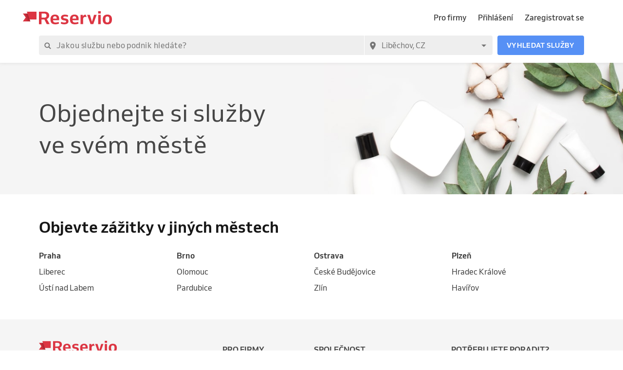

--- FILE ---
content_type: text/html; charset=utf-8
request_url: https://www.reservio.cz/CZ/Lib%C4%9Bchov
body_size: 32235
content:
<!DOCTYPE html><html lang="cs"><head nonce="ZWQwMzdjZmEtODU2YS00ZDgxLWFmMDQtMTQxOGFmNDI1OTQy"><script id="cookieyes" type="text/javascript" src="https://cdn-cookieyes.com/client_data/3dbbdf5cb0a71149d4f7d341/script.js" nonce="ZWQwMzdjZmEtODU2YS00ZDgxLWFmMDQtMTQxOGFmNDI1OTQy"></script><script async="" type="text/javascript" nonce="ZWQwMzdjZmEtODU2YS00ZDgxLWFmMDQtMTQxOGFmNDI1OTQy" data-cookieyes="cookieyes-analytics">
                        (function(w,d,s,l,i){w[l]=w[l]||[];w[l].push({'gtm.start':
                        new Date().getTime(),event:'gtm.js'});var f=d.getElementsByTagName(s)[0],
                        j=d.createElement(s),dl=l!='dataLayer'?'&l='+l:'';j.async=true;j.src=
                        'https://www.googletagmanager.com/gtm.js?id='+i+dl;f.parentNode.insertBefore(j,f);
                        })(window,document,'script','dataLayer','GTM-TGRWL26');
                    </script><script async="" type="text/javascript" nonce="ZWQwMzdjZmEtODU2YS00ZDgxLWFmMDQtMTQxOGFmNDI1OTQy">
                    (function(){var w=window;var ic=w.Intercom;if(typeof ic==="function"){ic('reattach_activator');ic('update',w.intercomSettings);}else{var d=document;var i=function(){i.c(arguments);};i.q=[];i.c=function(args){i.q.push(args);};w.Intercom=i;var l=function(){var s=d.createElement('script');s.type='text/javascript';s.async=true;s.src='https://widget.intercom.io/widget/w4slywic';var x=d.getElementsByTagName('script')[0];x.parentNode.insertBefore(s,x);};if(w.attachEvent){w.attachEvent('onload',l);}else{w.addEventListener('load',l,false);}}})();
                    </script><meta charSet="utf-8"/><meta name="viewport" content="minimum-scale=1, initial-scale=1, width=device-width, shrink-to-fit=no, user-scalable=0"/><meta name="facebook-domain-verification" content="r5oux00rfzw28y8j7naorlpu0c7egi"/><meta name="theme-color" content="#DC3542"/><meta name="description" content="Najdi nejoblíbenější služby pro město Liběchov. ⭐Hodnocení ověřených zákazníků a online rezervace již za 11 sekund."/><meta name="keywords" lang="cs" content="Reservio, rezervační systém, online rezervace, rezervace služeb, služby, kadeřník, barbershop, salón krásy"/><meta name="author" content="Reservio, s.r.o. [reservio.com]"/><meta property="og:title" content="Liběchov - Online rezervace a recenze podniků"/><meta property="og:type" content="website"/><meta property="og:url" content="https://www.reservio.cz/CZ/Liběchov"/><meta property="og:description" content="Najdi nejoblíbenější služby pro město Liběchov. ⭐Hodnocení ověřených zákazníků a online rezervace již za 11 sekund."/><meta property="fb:app_id" content="935250024829972"/><meta property="og:image" content="https://www.reservio.cz/_next/static/694fc96e340023890b6fa16f31204f9c.png"/><meta property="og:image:width" content="2400"/><meta property="og:image:height" content="1254"/><meta property="og:site_name" content="Liběchov - Online rezervace a recenze podniků"/><meta name="twitter:card" content="summary_large_image"/><meta name="twitter:site" content="@reservio"/><link rel="canonical" href="https://www.reservio.cz/CZ/Lib%C4%9Bchov"/><link rel="alternate" hrefLang="cs" href="https://www.reservio.cz/CZ/Lib%C4%9Bchov"/><link rel="alternate" hrefLang="sk" href="https://www.reservio.sk/CZ/Lib%C4%9Bchov"/><link rel="shortcut icon" type="image/x-icon" href="/_next/static/053b66c17e71ce62e675b4c56e0f7f93.ico"/><title>Liběchov - Online rezervace a recenze podniků</title><noscript data-n-css="true"></noscript><link rel="preload" href="https://1602522055.rsc.cdn77.org/_next/static/chunks/c8f7fe3b0e41be846d5687592cf2018ff6e22687.bc13427333a03ad1cfbe.js" as="script" nonce="ZWQwMzdjZmEtODU2YS00ZDgxLWFmMDQtMTQxOGFmNDI1OTQy"/><link rel="preload" href="https://1602522055.rsc.cdn77.org/_next/static/chunks/66.df20f144cde0190a7f08.js" as="script" nonce="ZWQwMzdjZmEtODU2YS00ZDgxLWFmMDQtMTQxOGFmNDI1OTQy"/><link nonce="ZWQwMzdjZmEtODU2YS00ZDgxLWFmMDQtMTQxOGFmNDI1OTQy" rel="preload" href="https://1602522055.rsc.cdn77.org/_next/static/chunks/main-9ea9d92710dee0cbda1d.js" as="script"/><link nonce="ZWQwMzdjZmEtODU2YS00ZDgxLWFmMDQtMTQxOGFmNDI1OTQy" rel="preload" href="https://1602522055.rsc.cdn77.org/_next/static/chunks/webpack-67841d480959cd0e1198.js" as="script"/><link nonce="ZWQwMzdjZmEtODU2YS00ZDgxLWFmMDQtMTQxOGFmNDI1OTQy" rel="preload" href="https://1602522055.rsc.cdn77.org/_next/static/chunks/framework.d097cdf9d01839d2be25.js" as="script"/><link nonce="ZWQwMzdjZmEtODU2YS00ZDgxLWFmMDQtMTQxOGFmNDI1OTQy" rel="preload" href="https://1602522055.rsc.cdn77.org/_next/static/chunks/2852872c.67cd0175cbf274097059.js" as="script"/><link nonce="ZWQwMzdjZmEtODU2YS00ZDgxLWFmMDQtMTQxOGFmNDI1OTQy" rel="preload" href="https://1602522055.rsc.cdn77.org/_next/static/chunks/75fc9c18.ac7994bc349bad66bf95.js" as="script"/><link nonce="ZWQwMzdjZmEtODU2YS00ZDgxLWFmMDQtMTQxOGFmNDI1OTQy" rel="preload" href="https://1602522055.rsc.cdn77.org/_next/static/chunks/commons.9f1961343c411420f7d2.js" as="script"/><link nonce="ZWQwMzdjZmEtODU2YS00ZDgxLWFmMDQtMTQxOGFmNDI1OTQy" rel="preload" href="https://1602522055.rsc.cdn77.org/_next/static/chunks/dee5831e38536a0d3f6a5c95ffbc1b1ea51b1b3b.195eb2c97df6ee64eae2.js" as="script"/><link nonce="ZWQwMzdjZmEtODU2YS00ZDgxLWFmMDQtMTQxOGFmNDI1OTQy" rel="preload" href="https://1602522055.rsc.cdn77.org/_next/static/chunks/32afa627ad11e327d049a5208feb12a9180eb210.40d3bcca9087f8684579.js" as="script"/><link nonce="ZWQwMzdjZmEtODU2YS00ZDgxLWFmMDQtMTQxOGFmNDI1OTQy" rel="preload" href="https://1602522055.rsc.cdn77.org/_next/static/chunks/3c46ecc5fa7ccdf507f9b7c6803349c127e068c0.bf2aeac0537e8416ca74.js" as="script"/><link nonce="ZWQwMzdjZmEtODU2YS00ZDgxLWFmMDQtMTQxOGFmNDI1OTQy" rel="preload" href="https://1602522055.rsc.cdn77.org/_next/static/chunks/266e0c5e378c64135833d6f5f689832d3f2c6066.c07e036f030a5f615270.js" as="script"/><link nonce="ZWQwMzdjZmEtODU2YS00ZDgxLWFmMDQtMTQxOGFmNDI1OTQy" rel="preload" href="https://1602522055.rsc.cdn77.org/_next/static/chunks/pages/_app-510cc0ae6378f7ad6050.js" as="script"/><link nonce="ZWQwMzdjZmEtODU2YS00ZDgxLWFmMDQtMTQxOGFmNDI1OTQy" rel="preload" href="https://1602522055.rsc.cdn77.org/_next/static/chunks/da55955f4168f1643d986d64d2bcaf8d801eeb5b.81664605dc8683a0742a.js" as="script"/><link nonce="ZWQwMzdjZmEtODU2YS00ZDgxLWFmMDQtMTQxOGFmNDI1OTQy" rel="preload" href="https://1602522055.rsc.cdn77.org/_next/static/chunks/327b66e78ad1c04834788d90e94103541e6ededb.f91852dc0d63b4e8b73a.js" as="script"/><link nonce="ZWQwMzdjZmEtODU2YS00ZDgxLWFmMDQtMTQxOGFmNDI1OTQy" rel="preload" href="https://1602522055.rsc.cdn77.org/_next/static/chunks/6178a7e4aa778d110e87e643a5c4efbc0052eacb.ca0042bd02756c8aaec1.js" as="script"/><link nonce="ZWQwMzdjZmEtODU2YS00ZDgxLWFmMDQtMTQxOGFmNDI1OTQy" rel="preload" href="https://1602522055.rsc.cdn77.org/_next/static/chunks/12df60a677d49701837d4ba4c728daa235fa91f7.25811c91a2e41f939165.js" as="script"/><link nonce="ZWQwMzdjZmEtODU2YS00ZDgxLWFmMDQtMTQxOGFmNDI1OTQy" rel="preload" href="https://1602522055.rsc.cdn77.org/_next/static/chunks/9b49780504f8fe8d8dad4bc0693e961cfcc1230f.8e66867b88a756e8d381.js" as="script"/><link nonce="ZWQwMzdjZmEtODU2YS00ZDgxLWFmMDQtMTQxOGFmNDI1OTQy" rel="preload" href="https://1602522055.rsc.cdn77.org/_next/static/chunks/372e5d4fd00b5dc4f3a1693df8eefae2c7b2d06b.b13ca4e9cf9bcefe5a74.js" as="script"/><link nonce="ZWQwMzdjZmEtODU2YS00ZDgxLWFmMDQtMTQxOGFmNDI1OTQy" rel="preload" href="https://1602522055.rsc.cdn77.org/_next/static/chunks/pages/index-f390cffa3f33a45f32b9.js" as="script"/><style id="__jsx-3583384714">#nprogress{pointer-events:none;}#nprogress .bar{background:#5690f5;position:fixed;z-index:9999;top:0;left:0;width:100%;height:2px;}#nprogress .peg{display:block;position:absolute;right:0px;width:100px;height:100%;box-shadow:0 0 10px #5690f5,0 0 5px #5690f5;opacity:1;-webkit-transform:rotate(3deg) translate(0px,-4px);-ms-transform:rotate(3deg) translate(0px,-4px);-webkit-transform:rotate(3deg) translate(0px,-4px);-ms-transform:rotate(3deg) translate(0px,-4px);transform:rotate(3deg) translate(0px,-4px);}#nprogress .spinner{display:"block";position:fixed;z-index:1031;top:15px;right:15px;}#nprogress .spinner-icon{width:18px;height:18px;box-sizing:border-box;border:solid 2px transparent;border-top-color:#5690f5;border-left-color:#5690f5;border-radius:50%;-webkit-animation:nprogresss-spinner 400ms linear infinite;-webkit-animation:nprogress-spinner 400ms linear infinite;animation:nprogress-spinner 400ms linear infinite;}.nprogress-custom-parent{overflow:hidden;position:relative;}.nprogress-custom-parent #nprogress .spinner,.nprogress-custom-parent #nprogress .bar{position:absolute;}@-webkit-keyframes nprogress-spinner{0%{-webkit-transform:rotate(0deg);}100%{-webkit-transform:rotate(360deg);}}@-webkit-keyframes nprogress-spinner{0%{-webkit-transform:rotate(0deg);-ms-transform:rotate(0deg);transform:rotate(0deg);}100%{-webkit-transform:rotate(360deg);-ms-transform:rotate(360deg);transform:rotate(360deg);}}@keyframes nprogress-spinner{0%{-webkit-transform:rotate(0deg);-ms-transform:rotate(0deg);transform:rotate(0deg);}100%{-webkit-transform:rotate(360deg);-ms-transform:rotate(360deg);transform:rotate(360deg);}}</style><style id="jss-server-side">@font-face {
  font-display: swap;
  font-family: Venn;
  font-weight: 400;
  src: url(/_next/static/3cd860e2b401841305d1ef4bfbcf947a.woff) format('woff');
}
@font-face {
  font-display: swap;
  font-family: Venn;
  font-weight: 500;
  src: url(/_next/static/914cfaa0614e10d91e2b0f38e06be438.woff) format('woff');
}
@font-face {
  font-display: swap;
  font-family: Venn;
  font-weight: 600;
  src: url(/_next/static/4d18c3ff9c49953f013e4357ee8a555f.woff) format('woff');
}
html {
  box-sizing: border-box;
  text-size-adjust: 100%;
  -webkit-font-smoothing: antialiased;
  -moz-osx-font-smoothing: grayscale;
}
body {
  color: #464646;
  margin: 0;
  font-size: 16px;
  font-family: Venn, Arial, Helvetica, sans-serif;
  line-height: 24px;
  background-color: white;
}
article, aside, footer, header, nav, section, figcaption, figure, main {
  display: block;
}
h1 {
  margin: 0.67em 0 0.4em;
  font-size: 2em;
}
hr {
  height: 0;
  overflow: visible;
  box-sizing: content-box;
}
pre {
  font-size: 1em;
  font-family: monospace, monospace;
}
a {
  background: transparent;
  text-decoration: none;
  text-decoration-skip: objects;
}
a:active, a:hover {
  outline: none;
}
abbr[title] {
  border-bottom: none;
  text-decoration: underline;
}
b, strong {
  font-weight: bolder;
}
code, kbp, samp {
  font-size: 1em;
  font-family: monospace, monospace;
}
dfn {
  font-style: italic;
}
mark {
  color: #000;
  background-color: #ff0;
}
small {
  font-size: 80%;
}
sub, sup {
  position: relative;
  font-size: 75%;
  line-height: 0;
  vertical-align: baseline;
}
sup {
  top: -0.5em;
}
sub {
  bottom: -0.25em;
}
audio, video {
  display: inline-block;
}
audio:not([controls]) {
  height: 0;
  display: none;
}
img {
  border-style: none;
  vertical-align: middle;
  image-rendering: -webkit-optimize-contrast;
}
svg:not(:root) {
  overflow: hidden;
}
button, input, optgroup, select, textarea {
  margin: 0;
  font-size: 100%;
  font-family: Venn, Arial, Helvetica, sans-serif;
  line-height: 1.15;
}
button, input {
  overflow: visible;
}
button, select {
  text-transform: none;
}
button, [type=reset], [type=submit] {
  -webkit-appearance: button;
}
button::-moz-focus-inner, [type=button]::-moz-focus-inner, [type=reset]::-moz-focus-inner, [type=submit]::-moz-focus-inner {
  padding: 0;
  border-style: none;
}
button:-moz-focusring, [type=button]:-moz-focusring, [type=reset]:-moz-focusring, [type=submit]:-moz-focusring {
  outline: 1px dotted ButtonText;
}
:focus-visible {
  outline: none;
}
fieldset {
  border: 1px solid #c0c0c0;
  margin: 0 2px;
  padding: 0.35em 0.625em 0.75em;
}
legend {
  color: inherit;
  display: table;
  padding: 0;
  max-width: 100%;
  box-sizing: border-box;
  white-space: normal;
}
progress {
  display: inline-block;
  vertical-align: baseline;
}
textarea {
  overflow: auto;
}
[type=checkbox], [type=radio] {
  padding: 0;
  box-sizing: border-box;
}
[type=number]::-webkit-inner-spin-button, [type=number]::-webkit-outer-spin-button {
  height: auto;
}
[type=search] {
  appearance: textfield;
  outline-offset: -2px;
}
[type=search]::-webkit-search-cancel-button, [type=search]::-webkit-search-decoration {
  appearance: none;
}
::-webkit-file-upload-button {
  font: inherit;
  appearance: button;
}
details, menu {
  display: block;
}
summary {
  display: list-item;
}
canvas {
  display: inline-block;
}
template {
  display: none;
}
[hidden] {
  display: none;
}
ul {
  margin: 0;
  padding: 0;
}
*, *::before, *::after {
  box-sizing: inherit;
}
.root-0-2-409 {
  gap: 12px;
  display: grid;
  grid-template-columns: 1fr;
}
@media (min-width: 414px) {
  .root-0-2-409 {
    grid-template-columns: 1fr 1fr;
  }
}
@media (min-width: 576px) {
  .root-0-2-409 {
    grid-template-columns: 1fr;
  }
}
@media (min-width: 768px) {
  .root-0-2-409 {
    grid-template-columns: 1fr 1fr;
  }
}
@media (min-width: 992px) {
  .root-0-2-409 {
    grid-template-columns: 1fr;
  }
}
@media (min-width: 1200px) {
  .root-0-2-409 {
    grid-template-columns: 1fr 1fr;
  }
}
  .root-0-2-409 a {
    display: block;
    text-align: center;
    border-radius: 4px;
    background-color: white;
  }
  .root-0-2-307 {
    margin: 0;
    padding: 0;
  }
  .typeButton-0-2-308 {
    font-size: 14px;
    font-family: Venn, Arial, Helvetica, sans-serif;
    font-weight: 600;
    line-height: 140%;
    letter-spacing: 0.02rem;
  }
  .typeButtonLarge-0-2-309 {
    font-size: 16px;
    font-family: Venn, Arial, Helvetica, sans-serif;
    font-weight: 600;
    line-height: 150%;
    letter-spacing: 0.02rem;
  }
  .typeTextSmall-0-2-310 {
    font-size: 14px;
    font-family: Venn, Arial, Helvetica, sans-serif;
    font-weight: 400;
    line-height: 170%;
  }
  .typeTextXSmall-0-2-311 {
    font-size: 12px;
    font-family: Venn, Arial, Helvetica, sans-serif;
    font-weight: 400;
    line-height: 150%;
  }
  .typeTextNormal-0-2-312 {
    font-size: 16px;
    font-family: Venn, Arial, Helvetica, sans-serif;
    font-weight: 400;
    line-height: 150%;
  }
  .typeTextLarge-0-2-313 {
    font-size: 20px;
    font-family: Venn, Arial, Helvetica, sans-serif;
    font-weight: 400;
    line-height: 150%;
  }
  .typeDisplay-0-2-314 {
    color: #161616;
    font-size: 30px;
    font-family: Venn, Arial, Helvetica, sans-serif;
    font-weight: 500;
    line-height: 125%;
  }
@media (min-width:320px) {
  .typeDisplay-0-2-314 {
    font-size: calc(30px + (44 - 30) * ((100vw - 320px) / (1200 - 320)));
    font-family: Venn, Arial, Helvetica, sans-serif;
    font-weight: 500;
  }
}
@media (min-width:1200px) {
  .typeDisplay-0-2-314 {
    font-size: 44px;
    font-family: Venn, Arial, Helvetica, sans-serif;
    font-weight: 500;
    line-height: 120%;
  }
}
  .typeHeading1-0-2-315 {
    color: #161616;
    font-size: 32px;
    font-family: Venn, Arial, Helvetica, sans-serif;
    font-weight: 600;
    line-height: 125%;
  }
@media (min-width:320px) {
  .typeHeading1-0-2-315 {
    font-size: calc(32px + (40 - 32) * ((100vw - 320px) / (1200 - 320)));
    font-family: Venn, Arial, Helvetica, sans-serif;
    font-weight: 600;
  }
}
@media (min-width:1200px) {
  .typeHeading1-0-2-315 {
    font-size: 40px;
    font-family: Venn, Arial, Helvetica, sans-serif;
    font-weight: 600;
    line-height: 120%;
  }
}
  .typeHeading2-0-2-316 {
    color: #161616;
    font-size: 28px;
    font-family: Venn, Arial, Helvetica, sans-serif;
    font-weight: 600;
    line-height: 125%;
  }
@media (min-width:320px) {
  .typeHeading2-0-2-316 {
    font-size: calc(28px + (32 - 28) * ((100vw - 320px) / (1200 - 320)));
    font-family: Venn, Arial, Helvetica, sans-serif;
    font-weight: 600;
  }
}
@media (min-width:1200px) {
  .typeHeading2-0-2-316 {
    font-size: 32px;
    font-family: Venn, Arial, Helvetica, sans-serif;
    font-weight: 600;
    line-height: 120%;
  }
}
  .typeHeading3-0-2-317 {
    color: #161616;
    font-size: 24px;
    font-family: Venn, Arial, Helvetica, sans-serif;
    font-weight: 600;
    line-height: 125%;
  }
@media (min-width:320px) {
  .typeHeading3-0-2-317 {
    font-size: calc(24px + (28 - 24) * ((100vw - 320px) / (1200 - 320)));
    font-family: Venn, Arial, Helvetica, sans-serif;
    font-weight: 600;
  }
}
@media (min-width:1200px) {
  .typeHeading3-0-2-317 {
    font-size: 28px;
    font-family: Venn, Arial, Helvetica, sans-serif;
    font-weight: 600;
    line-height: 120%;
  }
}
  .typeHeading4-0-2-318 {
    color: #161616;
    font-size: 20px;
    font-family: Venn, Arial, Helvetica, sans-serif;
    font-weight: 600;
    line-height: 125%;
  }
@media (min-width:320px) {
  .typeHeading4-0-2-318 {
    font-size: calc(20px + (24 - 20) * ((100vw - 320px) / (1200 - 320)));
    font-family: Venn, Arial, Helvetica, sans-serif;
    font-weight: 600;
  }
}
@media (min-width:1200px) {
  .typeHeading4-0-2-318 {
    font-size: 24px;
    font-family: Venn, Arial, Helvetica, sans-serif;
    font-weight: 600;
    line-height: 120%;
  }
}
  .typeHeading5-0-2-319 {
    color: #161616;
    font-size: 18px;
    font-family: Venn, Arial, Helvetica, sans-serif;
    font-weight: 600;
    line-height: 125%;
  }
@media (min-width:320px) {
  .typeHeading5-0-2-319 {
    font-size: calc(18px + (20 - 18) * ((100vw - 320px) / (1200 - 320)));
    font-family: Venn, Arial, Helvetica, sans-serif;
    font-weight: 600;
  }
}
@media (min-width:1200px) {
  .typeHeading5-0-2-319 {
    font-size: 20px;
    font-family: Venn, Arial, Helvetica, sans-serif;
    font-weight: 600;
    line-height: 120%;
  }
}
  .typeHeading6-0-2-320 {
    color: #161616;
    font-size: 16px;
    font-family: Venn, Arial, Helvetica, sans-serif;
    font-weight: 600;
    line-height: 125%;
  }
@media (min-width:320px) {
  .typeHeading6-0-2-320 {
    font-size: calc(16px + (18 - 16) * ((100vw - 320px) / (1200 - 320)));
    font-family: Venn, Arial, Helvetica, sans-serif;
    font-weight: 600;
  }
}
@media (min-width:1200px) {
  .typeHeading6-0-2-320 {
    font-size: 18px;
    font-family: Venn, Arial, Helvetica, sans-serif;
    font-weight: 600;
    line-height: 120%;
  }
}
  .typeLabel-0-2-321 {
    font-size: 12px;
    font-family: Venn, Arial, Helvetica, sans-serif;
    font-weight: 600;
    line-height: 125%;
    text-transform: uppercase;
  }
  .alignLeft-0-2-322 {
    text-align: left;
  }
  .alignCenter-0-2-323 {
    text-align: center;
  }
  .alignRight-0-2-324 {
    text-align: right;
  }
  .alignJustify-0-2-325 {
    text-align: justify;
  }
  .textOverflow-0-2-326 {
    overflow: hidden;
    white-space: nowrap;
    text-overflow: ellipsis;
  }
  .hasOverflowWrap-0-2-327 {
    overflow-wrap: anywhere;
  }
  .link-0-2-328 {
    cursor: pointer;
  }
  .container-0-2-26 {
    flex: 1 1 0%;
    height: 100%;
    display: flex;
    position: relative;
    text-align: center;
    align-items: center;
    justify-content: center;
  }
  .image-0-2-23 {
    width: 140px;
    display: block;
  }
  .root-0-2-24 {
    top: 0;
    left: 0;
    position: relative;
    margin-left: 0;
  }
@media (min-width: 750px) {
  .image-0-2-23 {
    width: 183px;
  }
}
@media (min-width: 992px) {
  .desktopMarginLeft-0-2-25 {
    margin-left: -33px;
  }
}
  .root-0-2-43 {
    color: #3d3d3d;
    display: block;
    outline: 0px;
    padding: 4px 0;
    font-size: 16px;
    transition: color .2s;
    border-bottom: 1px solid transparent;
    text-decoration: none;
  }
  .root-0-2-43:hover {
    color: #5690f5;
  }
  .focus-0-2-44 {
    transition: all 0.3s ease;
  }
  .focus-0-2-44:focus {
    color: #5690f5;
  }
  .inline-0-2-45 {
    display: inline-block;
  }
  .selected-0-2-46 {
    color: #5690f5;
  }
  .bold-0-2-47 {
    font-weight: 500;
  }
  .noPadding-0-2-48 {
    padding: 0;
  }
  .active-0-2-36 {
    opacity: 0.5;
    transition: opacity 150ms ease-in-out;
  }
  .focus-0-2-38 {
    transition: all 0.3s ease;
    border-radius: 4px;
  }
  .focus-0-2-38:focus {
    box-shadow: 0px 0px 0px 2px #c9dbfc;
  }
  .root-0-2-39 {
    cursor: pointer;
    display: inherit;
    opacity: 1;
    outline: none;
  }
  .root-0-2-39.disabled-0-2-37 {
    cursor: inherit;
  }
  .root-0-2-39.disabled-0-2-37:focus {
    box-shadow: none;
  }
  .root-0-2-329 {
    display: inline;
    transition: color 0.3s ease;
  }
  .stylePrimary-0-2-330 {
    color: #464646;
  }
  .styleSecondary-0-2-331 {
    color: #737373;
  }
  .styleDisabled-0-2-332 {
    color: #c9c9c9;
  }
  .styleLink-0-2-333 {
    color: #5690f5;
  }
  .styleSuccess-0-2-334 {
    color: #00879e;
  }
  .styleError-0-2-335 {
    color: #dc3542;
  }
  .styleInverted-0-2-336 {
    color: white;
  }
  .weightRegular-0-2-337 {
    font-weight: 400;
  }
  .weightMedium-0-2-338 {
    font-weight: 500;
  }
  .weightBold-0-2-339 {
    font-weight: 600;
  }
  .uppercase-0-2-340 {
    text-transform: uppercase;
  }
  .upperFirst-0-2-341 {
    display: inline-block;
  }
  .upperFirst-0-2-341::first-letter {
    text-transform: capitalize;
  }
  .decorationUnderline-0-2-342 {
    text-decoration: underline;
  }
  .decorationLineThrough-0-2-343 {
    text-decoration: line-through;
  }
  .root-0-2-40 {  }
  .root-d0-0-2-41 {
    line-height: 24px;
  }
  .root-d1-0-2-288 {
    line-height: 20px;
  }
  .root-d2-0-2-297 {
    line-height: 20px;
  }
  .root-d3-0-2-298 {
    line-height: 20px;
  }
  .root-d4-0-2-306 {
    line-height: 16px;
  }
  .root-d5-0-2-398 {
    line-height: 27px;
  }
  .root-d6-0-2-399 {
    line-height: 27px;
  }
  .root-d7-0-2-400 {
    line-height: 27px;
  }
  .root-d8-0-2-408 {
    line-height: 24px;
  }
  .root-d9-0-2-433 {
    line-height: 24px;
  }
  .root-0-2-65 {
    flex: 0 1 auto;
    margin: 0 -5px;
    display: flex;
    flex-wrap: wrap;
    flex-direction: row;
  }
  .root-0-2-65 > * {
    display: block;
    padding: 0 5px;
    flex-grow: 1;
    max-width: 100%;
    box-sizing: border-box;
    flex-basis: 0;
  }
  .rowGap-smallMobile0-0-2-66 > * {
    margin-bottom: 0;
  }
  .rowGap-smallMobile10-0-2-67 > * {
    margin-bottom: 10px;
  }
  .rowGap-smallMobile20-0-2-68 > * {
    margin-bottom: 20px;
  }
  .rowGap-smallMobile30-0-2-69 > * {
    margin-bottom: 30px;
  }
  .rowGap-smallMobile40-0-2-70 > * {
    margin-bottom: 40px;
  }
@media (min-width: 414px) {
  .rowGap-mediumMobile0-0-2-71 > * {
    margin-bottom: 0;
  }
}
@media (min-width: 414px) {
  .rowGap-mediumMobile10-0-2-72 > * {
    margin-bottom: 10px;
  }
}
@media (min-width: 414px) {
  .rowGap-mediumMobile20-0-2-73 > * {
    margin-bottom: 20px;
  }
}
@media (min-width: 414px) {
  .rowGap-mediumMobile30-0-2-74 > * {
    margin-bottom: 30px;
  }
}
@media (min-width: 414px) {
  .rowGap-mediumMobile40-0-2-75 > * {
    margin-bottom: 40px;
  }
}
@media (min-width: 576px) {
  .rowGap-largeMobile0-0-2-76 > * {
    margin-bottom: 0;
  }
}
@media (min-width: 576px) {
  .rowGap-largeMobile10-0-2-77 > * {
    margin-bottom: 10px;
  }
}
@media (min-width: 576px) {
  .rowGap-largeMobile20-0-2-78 > * {
    margin-bottom: 20px;
  }
}
@media (min-width: 576px) {
  .rowGap-largeMobile30-0-2-79 > * {
    margin-bottom: 30px;
  }
}
@media (min-width: 576px) {
  .rowGap-largeMobile40-0-2-80 > * {
    margin-bottom: 40px;
  }
}
@media (min-width: 768px) {
  .rowGap-tablet0-0-2-81 > * {
    margin-bottom: 0;
  }
}
@media (min-width: 768px) {
  .rowGap-tablet10-0-2-82 > * {
    margin-bottom: 10px;
  }
}
@media (min-width: 768px) {
  .rowGap-tablet20-0-2-83 > * {
    margin-bottom: 20px;
  }
}
@media (min-width: 768px) {
  .rowGap-tablet30-0-2-84 > * {
    margin-bottom: 30px;
  }
}
@media (min-width: 768px) {
  .rowGap-tablet40-0-2-85 > * {
    margin-bottom: 40px;
  }
}
@media (min-width: 992px) {
  .rowGap-desktop0-0-2-86 > * {
    margin-bottom: 0;
  }
}
@media (min-width: 992px) {
  .rowGap-desktop10-0-2-87 > * {
    margin-bottom: 10px;
  }
}
@media (min-width: 992px) {
  .rowGap-desktop20-0-2-88 > * {
    margin-bottom: 20px;
  }
}
@media (min-width: 992px) {
  .rowGap-desktop30-0-2-89 > * {
    margin-bottom: 30px;
  }
}
@media (min-width: 992px) {
  .rowGap-desktop40-0-2-90 > * {
    margin-bottom: 40px;
  }
}
@media (min-width: 1200px) {
  .rowGap-largeDesktop0-0-2-91 > * {
    margin-bottom: 0;
  }
}
@media (min-width: 1200px) {
  .rowGap-largeDesktop10-0-2-92 > * {
    margin-bottom: 10px;
  }
}
@media (min-width: 1200px) {
  .rowGap-largeDesktop20-0-2-93 > * {
    margin-bottom: 20px;
  }
}
@media (min-width: 1200px) {
  .rowGap-largeDesktop30-0-2-94 > * {
    margin-bottom: 30px;
  }
}
@media (min-width: 1200px) {
  .rowGap-largeDesktop40-0-2-95 > * {
    margin-bottom: 40px;
  }
}
  .justifyContent-flex-start-0-2-96 {
    justify-content: flex-start;
  }
  .justifyContent-center-0-2-97 {
    justify-content: center;
  }
  .justifyContent-flex-end-0-2-98 {
    justify-content: flex-end;
  }
  .justifyContent-space-between-0-2-99 {
    justify-content: space-between;
  }
  .justifyContent-space-around-0-2-100 {
    justify-content: space-around;
  }
  .justifyContent-normal-0-2-101 {
    justify-content: normal;
  }
  .alignItems-baseline-0-2-102 {
    align-items: baseline;
  }
  .alignItems-flex-start-0-2-103 {
    align-items: flex-start;
  }
  .alignItems-center-0-2-104 {
    align-items: center;
  }
  .alignItems-flex-end-0-2-105 {
    align-items: flex-end;
  }
  .alignItems-normal-0-2-106 {
    align-items: normal;
  }
  .root-0-2-107 {
    flex: 0 0 auto;
    padding: 0 5px;
    box-sizing: border-box;
  }
  .col-smallMobile1-0-2-108 {
    max-width: 8.333333333333334%;
    flex-basis: 8.333333333333334%;
  }
  .col-smallMobile2-0-2-109 {
    max-width: 16.666666666666668%;
    flex-basis: 16.666666666666668%;
  }
  .col-smallMobile3-0-2-110 {
    max-width: 25%;
    flex-basis: 25%;
  }
  .col-smallMobile4-0-2-111 {
    max-width: 33.333333333333336%;
    flex-basis: 33.333333333333336%;
  }
  .col-smallMobile5-0-2-112 {
    max-width: 41.66666666666667%;
    flex-basis: 41.66666666666667%;
  }
  .col-smallMobile6-0-2-113 {
    max-width: 50%;
    flex-basis: 50%;
  }
  .col-smallMobile7-0-2-114 {
    max-width: 58.333333333333336%;
    flex-basis: 58.333333333333336%;
  }
  .col-smallMobile8-0-2-115 {
    max-width: 66.66666666666667%;
    flex-basis: 66.66666666666667%;
  }
  .col-smallMobile9-0-2-116 {
    max-width: 75%;
    flex-basis: 75%;
  }
  .col-smallMobile10-0-2-117 {
    max-width: 83.33333333333334%;
    flex-basis: 83.33333333333334%;
  }
  .col-smallMobile11-0-2-118 {
    max-width: 91.66666666666667%;
    flex-basis: 91.66666666666667%;
  }
  .col-smallMobile12-0-2-119 {
    max-width: 100%;
    flex-basis: 100%;
  }
  .order-smallMobile1-0-2-120 {
    order: 1;
  }
  .order-smallMobile2-0-2-121 {
    order: 2;
  }
  .order-smallMobile3-0-2-122 {
    order: 3;
  }
  .order-smallMobile4-0-2-123 {
    order: 4;
  }
  .order-smallMobile5-0-2-124 {
    order: 5;
  }
  .order-smallMobile6-0-2-125 {
    order: 6;
  }
  .order-smallMobile7-0-2-126 {
    order: 7;
  }
  .order-smallMobile8-0-2-127 {
    order: 8;
  }
  .order-smallMobile9-0-2-128 {
    order: 9;
  }
  .order-smallMobile10-0-2-129 {
    order: 10;
  }
  .order-smallMobile11-0-2-130 {
    order: 11;
  }
  .order-smallMobile12-0-2-131 {
    order: 12;
  }
  .position-smallMobileleft-0-2-132 {
    text-align: left;
  }
  .position-smallMobilecenter-0-2-133 {
    text-align: center;
  }
  .position-smallMobileright-0-2-134 {
    text-align: right;
  }
  .display-smallMobilenone-0-2-135 {
    display: none;
  }
  .display-smallMobileblock-0-2-136 {
    display: block;
  }
@media (min-width: 414px) {
  .col-mediumMobile1-0-2-137 {
    max-width: 8.333333333333334%;
    flex-basis: 8.333333333333334%;
  }
}
@media (min-width: 414px) {
  .col-mediumMobile2-0-2-138 {
    max-width: 16.666666666666668%;
    flex-basis: 16.666666666666668%;
  }
}
@media (min-width: 414px) {
  .col-mediumMobile3-0-2-139 {
    max-width: 25%;
    flex-basis: 25%;
  }
}
@media (min-width: 414px) {
  .col-mediumMobile4-0-2-140 {
    max-width: 33.333333333333336%;
    flex-basis: 33.333333333333336%;
  }
}
@media (min-width: 414px) {
  .col-mediumMobile5-0-2-141 {
    max-width: 41.66666666666667%;
    flex-basis: 41.66666666666667%;
  }
}
@media (min-width: 414px) {
  .col-mediumMobile6-0-2-142 {
    max-width: 50%;
    flex-basis: 50%;
  }
}
@media (min-width: 414px) {
  .col-mediumMobile7-0-2-143 {
    max-width: 58.333333333333336%;
    flex-basis: 58.333333333333336%;
  }
}
@media (min-width: 414px) {
  .col-mediumMobile8-0-2-144 {
    max-width: 66.66666666666667%;
    flex-basis: 66.66666666666667%;
  }
}
@media (min-width: 414px) {
  .col-mediumMobile9-0-2-145 {
    max-width: 75%;
    flex-basis: 75%;
  }
}
@media (min-width: 414px) {
  .col-mediumMobile10-0-2-146 {
    max-width: 83.33333333333334%;
    flex-basis: 83.33333333333334%;
  }
}
@media (min-width: 414px) {
  .col-mediumMobile11-0-2-147 {
    max-width: 91.66666666666667%;
    flex-basis: 91.66666666666667%;
  }
}
@media (min-width: 414px) {
  .col-mediumMobile12-0-2-148 {
    max-width: 100%;
    flex-basis: 100%;
  }
}
@media (min-width: 414px) {
  .order-mediumMobile1-0-2-149 {
    order: 1;
  }
}
@media (min-width: 414px) {
  .order-mediumMobile2-0-2-150 {
    order: 2;
  }
}
@media (min-width: 414px) {
  .order-mediumMobile3-0-2-151 {
    order: 3;
  }
}
@media (min-width: 414px) {
  .order-mediumMobile4-0-2-152 {
    order: 4;
  }
}
@media (min-width: 414px) {
  .order-mediumMobile5-0-2-153 {
    order: 5;
  }
}
@media (min-width: 414px) {
  .order-mediumMobile6-0-2-154 {
    order: 6;
  }
}
@media (min-width: 414px) {
  .order-mediumMobile7-0-2-155 {
    order: 7;
  }
}
@media (min-width: 414px) {
  .order-mediumMobile8-0-2-156 {
    order: 8;
  }
}
@media (min-width: 414px) {
  .order-mediumMobile9-0-2-157 {
    order: 9;
  }
}
@media (min-width: 414px) {
  .order-mediumMobile10-0-2-158 {
    order: 10;
  }
}
@media (min-width: 414px) {
  .order-mediumMobile11-0-2-159 {
    order: 11;
  }
}
@media (min-width: 414px) {
  .order-mediumMobile12-0-2-160 {
    order: 12;
  }
}
@media (min-width: 414px) {
  .position-mediumMobileleft-0-2-161 {
    text-align: left;
  }
}
@media (min-width: 414px) {
  .position-mediumMobilecenter-0-2-162 {
    text-align: center;
  }
}
@media (min-width: 414px) {
  .position-mediumMobileright-0-2-163 {
    text-align: right;
  }
}
@media (min-width: 414px) {
  .display-mediumMobilenone-0-2-164 {
    display: none;
  }
}
@media (min-width: 414px) {
  .display-mediumMobileblock-0-2-165 {
    display: block;
  }
}
@media (min-width: 576px) {
  .col-largeMobile1-0-2-166 {
    max-width: 8.333333333333334%;
    flex-basis: 8.333333333333334%;
  }
}
@media (min-width: 576px) {
  .col-largeMobile2-0-2-167 {
    max-width: 16.666666666666668%;
    flex-basis: 16.666666666666668%;
  }
}
@media (min-width: 576px) {
  .col-largeMobile3-0-2-168 {
    max-width: 25%;
    flex-basis: 25%;
  }
}
@media (min-width: 576px) {
  .col-largeMobile4-0-2-169 {
    max-width: 33.333333333333336%;
    flex-basis: 33.333333333333336%;
  }
}
@media (min-width: 576px) {
  .col-largeMobile5-0-2-170 {
    max-width: 41.66666666666667%;
    flex-basis: 41.66666666666667%;
  }
}
@media (min-width: 576px) {
  .col-largeMobile6-0-2-171 {
    max-width: 50%;
    flex-basis: 50%;
  }
}
@media (min-width: 576px) {
  .col-largeMobile7-0-2-172 {
    max-width: 58.333333333333336%;
    flex-basis: 58.333333333333336%;
  }
}
@media (min-width: 576px) {
  .col-largeMobile8-0-2-173 {
    max-width: 66.66666666666667%;
    flex-basis: 66.66666666666667%;
  }
}
@media (min-width: 576px) {
  .col-largeMobile9-0-2-174 {
    max-width: 75%;
    flex-basis: 75%;
  }
}
@media (min-width: 576px) {
  .col-largeMobile10-0-2-175 {
    max-width: 83.33333333333334%;
    flex-basis: 83.33333333333334%;
  }
}
@media (min-width: 576px) {
  .col-largeMobile11-0-2-176 {
    max-width: 91.66666666666667%;
    flex-basis: 91.66666666666667%;
  }
}
@media (min-width: 576px) {
  .col-largeMobile12-0-2-177 {
    max-width: 100%;
    flex-basis: 100%;
  }
}
@media (min-width: 576px) {
  .order-largeMobile1-0-2-178 {
    order: 1;
  }
}
@media (min-width: 576px) {
  .order-largeMobile2-0-2-179 {
    order: 2;
  }
}
@media (min-width: 576px) {
  .order-largeMobile3-0-2-180 {
    order: 3;
  }
}
@media (min-width: 576px) {
  .order-largeMobile4-0-2-181 {
    order: 4;
  }
}
@media (min-width: 576px) {
  .order-largeMobile5-0-2-182 {
    order: 5;
  }
}
@media (min-width: 576px) {
  .order-largeMobile6-0-2-183 {
    order: 6;
  }
}
@media (min-width: 576px) {
  .order-largeMobile7-0-2-184 {
    order: 7;
  }
}
@media (min-width: 576px) {
  .order-largeMobile8-0-2-185 {
    order: 8;
  }
}
@media (min-width: 576px) {
  .order-largeMobile9-0-2-186 {
    order: 9;
  }
}
@media (min-width: 576px) {
  .order-largeMobile10-0-2-187 {
    order: 10;
  }
}
@media (min-width: 576px) {
  .order-largeMobile11-0-2-188 {
    order: 11;
  }
}
@media (min-width: 576px) {
  .order-largeMobile12-0-2-189 {
    order: 12;
  }
}
@media (min-width: 576px) {
  .position-largeMobileleft-0-2-190 {
    text-align: left;
  }
}
@media (min-width: 576px) {
  .position-largeMobilecenter-0-2-191 {
    text-align: center;
  }
}
@media (min-width: 576px) {
  .position-largeMobileright-0-2-192 {
    text-align: right;
  }
}
@media (min-width: 576px) {
  .display-largeMobilenone-0-2-193 {
    display: none;
  }
}
@media (min-width: 576px) {
  .display-largeMobileblock-0-2-194 {
    display: block;
  }
}
@media (min-width: 768px) {
  .col-tablet1-0-2-195 {
    max-width: 8.333333333333334%;
    flex-basis: 8.333333333333334%;
  }
}
@media (min-width: 768px) {
  .col-tablet2-0-2-196 {
    max-width: 16.666666666666668%;
    flex-basis: 16.666666666666668%;
  }
}
@media (min-width: 768px) {
  .col-tablet3-0-2-197 {
    max-width: 25%;
    flex-basis: 25%;
  }
}
@media (min-width: 768px) {
  .col-tablet4-0-2-198 {
    max-width: 33.333333333333336%;
    flex-basis: 33.333333333333336%;
  }
}
@media (min-width: 768px) {
  .col-tablet5-0-2-199 {
    max-width: 41.66666666666667%;
    flex-basis: 41.66666666666667%;
  }
}
@media (min-width: 768px) {
  .col-tablet6-0-2-200 {
    max-width: 50%;
    flex-basis: 50%;
  }
}
@media (min-width: 768px) {
  .col-tablet7-0-2-201 {
    max-width: 58.333333333333336%;
    flex-basis: 58.333333333333336%;
  }
}
@media (min-width: 768px) {
  .col-tablet8-0-2-202 {
    max-width: 66.66666666666667%;
    flex-basis: 66.66666666666667%;
  }
}
@media (min-width: 768px) {
  .col-tablet9-0-2-203 {
    max-width: 75%;
    flex-basis: 75%;
  }
}
@media (min-width: 768px) {
  .col-tablet10-0-2-204 {
    max-width: 83.33333333333334%;
    flex-basis: 83.33333333333334%;
  }
}
@media (min-width: 768px) {
  .col-tablet11-0-2-205 {
    max-width: 91.66666666666667%;
    flex-basis: 91.66666666666667%;
  }
}
@media (min-width: 768px) {
  .col-tablet12-0-2-206 {
    max-width: 100%;
    flex-basis: 100%;
  }
}
@media (min-width: 768px) {
  .order-tablet1-0-2-207 {
    order: 1;
  }
}
@media (min-width: 768px) {
  .order-tablet2-0-2-208 {
    order: 2;
  }
}
@media (min-width: 768px) {
  .order-tablet3-0-2-209 {
    order: 3;
  }
}
@media (min-width: 768px) {
  .order-tablet4-0-2-210 {
    order: 4;
  }
}
@media (min-width: 768px) {
  .order-tablet5-0-2-211 {
    order: 5;
  }
}
@media (min-width: 768px) {
  .order-tablet6-0-2-212 {
    order: 6;
  }
}
@media (min-width: 768px) {
  .order-tablet7-0-2-213 {
    order: 7;
  }
}
@media (min-width: 768px) {
  .order-tablet8-0-2-214 {
    order: 8;
  }
}
@media (min-width: 768px) {
  .order-tablet9-0-2-215 {
    order: 9;
  }
}
@media (min-width: 768px) {
  .order-tablet10-0-2-216 {
    order: 10;
  }
}
@media (min-width: 768px) {
  .order-tablet11-0-2-217 {
    order: 11;
  }
}
@media (min-width: 768px) {
  .order-tablet12-0-2-218 {
    order: 12;
  }
}
@media (min-width: 768px) {
  .position-tabletleft-0-2-219 {
    text-align: left;
  }
}
@media (min-width: 768px) {
  .position-tabletcenter-0-2-220 {
    text-align: center;
  }
}
@media (min-width: 768px) {
  .position-tabletright-0-2-221 {
    text-align: right;
  }
}
@media (min-width: 768px) {
  .display-tabletnone-0-2-222 {
    display: none;
  }
}
@media (min-width: 768px) {
  .display-tabletblock-0-2-223 {
    display: block;
  }
}
@media (min-width: 992px) {
  .col-desktop1-0-2-224 {
    max-width: 8.333333333333334%;
    flex-basis: 8.333333333333334%;
  }
}
@media (min-width: 992px) {
  .col-desktop2-0-2-225 {
    max-width: 16.666666666666668%;
    flex-basis: 16.666666666666668%;
  }
}
@media (min-width: 992px) {
  .col-desktop3-0-2-226 {
    max-width: 25%;
    flex-basis: 25%;
  }
}
@media (min-width: 992px) {
  .col-desktop4-0-2-227 {
    max-width: 33.333333333333336%;
    flex-basis: 33.333333333333336%;
  }
}
@media (min-width: 992px) {
  .col-desktop5-0-2-228 {
    max-width: 41.66666666666667%;
    flex-basis: 41.66666666666667%;
  }
}
@media (min-width: 992px) {
  .col-desktop6-0-2-229 {
    max-width: 50%;
    flex-basis: 50%;
  }
}
@media (min-width: 992px) {
  .col-desktop7-0-2-230 {
    max-width: 58.333333333333336%;
    flex-basis: 58.333333333333336%;
  }
}
@media (min-width: 992px) {
  .col-desktop8-0-2-231 {
    max-width: 66.66666666666667%;
    flex-basis: 66.66666666666667%;
  }
}
@media (min-width: 992px) {
  .col-desktop9-0-2-232 {
    max-width: 75%;
    flex-basis: 75%;
  }
}
@media (min-width: 992px) {
  .col-desktop10-0-2-233 {
    max-width: 83.33333333333334%;
    flex-basis: 83.33333333333334%;
  }
}
@media (min-width: 992px) {
  .col-desktop11-0-2-234 {
    max-width: 91.66666666666667%;
    flex-basis: 91.66666666666667%;
  }
}
@media (min-width: 992px) {
  .col-desktop12-0-2-235 {
    max-width: 100%;
    flex-basis: 100%;
  }
}
@media (min-width: 992px) {
  .order-desktop1-0-2-236 {
    order: 1;
  }
}
@media (min-width: 992px) {
  .order-desktop2-0-2-237 {
    order: 2;
  }
}
@media (min-width: 992px) {
  .order-desktop3-0-2-238 {
    order: 3;
  }
}
@media (min-width: 992px) {
  .order-desktop4-0-2-239 {
    order: 4;
  }
}
@media (min-width: 992px) {
  .order-desktop5-0-2-240 {
    order: 5;
  }
}
@media (min-width: 992px) {
  .order-desktop6-0-2-241 {
    order: 6;
  }
}
@media (min-width: 992px) {
  .order-desktop7-0-2-242 {
    order: 7;
  }
}
@media (min-width: 992px) {
  .order-desktop8-0-2-243 {
    order: 8;
  }
}
@media (min-width: 992px) {
  .order-desktop9-0-2-244 {
    order: 9;
  }
}
@media (min-width: 992px) {
  .order-desktop10-0-2-245 {
    order: 10;
  }
}
@media (min-width: 992px) {
  .order-desktop11-0-2-246 {
    order: 11;
  }
}
@media (min-width: 992px) {
  .order-desktop12-0-2-247 {
    order: 12;
  }
}
@media (min-width: 992px) {
  .position-desktopleft-0-2-248 {
    text-align: left;
  }
}
@media (min-width: 992px) {
  .position-desktopcenter-0-2-249 {
    text-align: center;
  }
}
@media (min-width: 992px) {
  .position-desktopright-0-2-250 {
    text-align: right;
  }
}
@media (min-width: 992px) {
  .display-desktopnone-0-2-251 {
    display: none;
  }
}
@media (min-width: 992px) {
  .display-desktopblock-0-2-252 {
    display: block;
  }
}
@media (min-width: 1200px) {
  .col-largeDesktop1-0-2-253 {
    max-width: 8.333333333333334%;
    flex-basis: 8.333333333333334%;
  }
}
@media (min-width: 1200px) {
  .col-largeDesktop2-0-2-254 {
    max-width: 16.666666666666668%;
    flex-basis: 16.666666666666668%;
  }
}
@media (min-width: 1200px) {
  .col-largeDesktop3-0-2-255 {
    max-width: 25%;
    flex-basis: 25%;
  }
}
@media (min-width: 1200px) {
  .col-largeDesktop4-0-2-256 {
    max-width: 33.333333333333336%;
    flex-basis: 33.333333333333336%;
  }
}
@media (min-width: 1200px) {
  .col-largeDesktop5-0-2-257 {
    max-width: 41.66666666666667%;
    flex-basis: 41.66666666666667%;
  }
}
@media (min-width: 1200px) {
  .col-largeDesktop6-0-2-258 {
    max-width: 50%;
    flex-basis: 50%;
  }
}
@media (min-width: 1200px) {
  .col-largeDesktop7-0-2-259 {
    max-width: 58.333333333333336%;
    flex-basis: 58.333333333333336%;
  }
}
@media (min-width: 1200px) {
  .col-largeDesktop8-0-2-260 {
    max-width: 66.66666666666667%;
    flex-basis: 66.66666666666667%;
  }
}
@media (min-width: 1200px) {
  .col-largeDesktop9-0-2-261 {
    max-width: 75%;
    flex-basis: 75%;
  }
}
@media (min-width: 1200px) {
  .col-largeDesktop10-0-2-262 {
    max-width: 83.33333333333334%;
    flex-basis: 83.33333333333334%;
  }
}
@media (min-width: 1200px) {
  .col-largeDesktop11-0-2-263 {
    max-width: 91.66666666666667%;
    flex-basis: 91.66666666666667%;
  }
}
@media (min-width: 1200px) {
  .col-largeDesktop12-0-2-264 {
    max-width: 100%;
    flex-basis: 100%;
  }
}
@media (min-width: 1200px) {
  .order-largeDesktop1-0-2-265 {
    order: 1;
  }
}
@media (min-width: 1200px) {
  .order-largeDesktop2-0-2-266 {
    order: 2;
  }
}
@media (min-width: 1200px) {
  .order-largeDesktop3-0-2-267 {
    order: 3;
  }
}
@media (min-width: 1200px) {
  .order-largeDesktop4-0-2-268 {
    order: 4;
  }
}
@media (min-width: 1200px) {
  .order-largeDesktop5-0-2-269 {
    order: 5;
  }
}
@media (min-width: 1200px) {
  .order-largeDesktop6-0-2-270 {
    order: 6;
  }
}
@media (min-width: 1200px) {
  .order-largeDesktop7-0-2-271 {
    order: 7;
  }
}
@media (min-width: 1200px) {
  .order-largeDesktop8-0-2-272 {
    order: 8;
  }
}
@media (min-width: 1200px) {
  .order-largeDesktop9-0-2-273 {
    order: 9;
  }
}
@media (min-width: 1200px) {
  .order-largeDesktop10-0-2-274 {
    order: 10;
  }
}
@media (min-width: 1200px) {
  .order-largeDesktop11-0-2-275 {
    order: 11;
  }
}
@media (min-width: 1200px) {
  .order-largeDesktop12-0-2-276 {
    order: 12;
  }
}
@media (min-width: 1200px) {
  .position-largeDesktopleft-0-2-277 {
    text-align: left;
  }
}
@media (min-width: 1200px) {
  .position-largeDesktopcenter-0-2-278 {
    text-align: center;
  }
}
@media (min-width: 1200px) {
  .position-largeDesktopright-0-2-279 {
    text-align: right;
  }
}
@media (min-width: 1200px) {
  .display-largeDesktopnone-0-2-280 {
    display: none;
  }
}
@media (min-width: 1200px) {
  .display-largeDesktopblock-0-2-281 {
    display: block;
  }
}
  .root-0-2-344 {
    border: 0;
    cursor: pointer;
    height: 40px;
    display: flex;
    font-size: 14px;
    text-align: center;
    transition: all 0.1s ease 0s;
    align-items: center;
    font-family: Venn, Arial, Helvetica, sans-serif;
    font-weight: 600;
    line-height: 140%;
    user-select: none;
    border-radius: 4px;
    flex-direction: row;
    letter-spacing: 0.02rem;
    justify-content: flex-start;
  }
  .root-0-2-344:focus {
    outline: none;
    box-shadow: 0 0 0 2px #c2d8fc;
  }
  .rootDisabled-0-2-345 {
    cursor: default;
  }
  .rootPrimary-0-2-346 {
    color: white;
    background: #5690f5;
  }
  .rootPrimary-0-2-346:hover {
    background: #7aacff;
  }
  .rootPrimary-0-2-346:focus:active {
    background: #3d76db;
  }
  .rootPrimary-0-2-346.rootDisabled-0-2-345 {
    cursor: default;
    background: #c9c9c9;
  }
  .rootPrimary-0-2-346.rootDisabled-0-2-345:hover {
    background: #c9c9c9;
  }
  .rootSecondary-0-2-347 {
    color: #464646;
    background: #efefef;
  }
  .rootSecondary-0-2-347:hover {
    background: #f7f7f7;
  }
  .rootSecondary-0-2-347:focus:active {
    background: #e0e0e0;
  }
  .rootSecondary-0-2-347.rootDisabled-0-2-345 {
    color: #c9c9c9;
    background: #efefef;
  }
  .rootSecondary-0-2-347.rootDisabled-0-2-345:hover {
    background: #efefef;
  }
  .rootError-0-2-348 {
    color: white;
    background: #f25e71;
  }
  .rootError-0-2-348:hover {
    background: #fa7d8b;
  }
  .rootError-0-2-348:focus:active {
    background: #c72735;
  }
  .rootBrand-0-2-349 {
    color: white;
    background: linear-gradient(75deg,#00bcd4,#5690f5);
  }
  .rootBrand-0-2-349:hover {
    opacity: 0.9;
  }
  .rootBrand-0-2-349:focus:active {
    background: linear-gradient(75deg,#3d76db,#3d76db);
  }
  .rootFacebook-0-2-350 {
    color: white;
    background: #4267b2;
  }
  .rootFacebook-0-2-350:hover {
    opacity: 0.9;
  }
  .rootGoogle-0-2-351 {
    color: white;
    background: #5690f5;
  }
  .rootGoogle-0-2-351:hover {
    opacity: 0.9;
  }
  .rootApple-0-2-352 {
    color: white;
    background: #000000;
  }
  .rootApple-0-2-352:hover {
    opacity: 0.9;
  }
  .rootCentered-0-2-353 {
    justify-content: center;
  }
  .rootFocus-0-2-354 {
    outline: none;
    box-shadow: 0 0 0 3px #7aacff;
  }
  .rootActive-0-2-355 {
    background: #e0e0e0;
  }
  .sizeSmall-0-2-356 {
    height: 36px;
    padding: 0 12px;
  }
  .sizeNormal-0-2-357 {
    padding: 0 16px;
  }
  .sizeLarge-0-2-358 {
    height: 48px;
    padding: 0 24px;
    font-size: 16px;
    font-family: Venn, Arial, Helvetica, sans-serif;
    font-weight: 600;
    line-height: 150%;
  }
  .content-0-2-359 {
    overflow: hidden;
    white-space: nowrap;
    margin-right: auto;
    text-overflow: ellipsis;
  }
  .contentCentered-0-2-360 {
    margin-right: 0;
  }
  .iconLeft-0-2-361 {
    margin-left: -8px;
    margin-right: 8px;
  }
  .iconRight-0-2-362 {
    margin-left: 8px;
    margin-right: -8px;
  }
  .fullWidth-0-2-363 {
    width: 100%;
  }
  .root-0-2-401 {
    margin: 0;
    padding: 0;
    overflow: hidden;
  }
  .horizontal-0-2-402 li {
    float: left;
  }
  .horizontal-0-2-402 li:not(:first-child) {
    margin-left: 24px;
  }
  .item-0-2-42 {
    padding: 0;
    list-style: none;
  }
  .root-0-2-32 {
    display: inline-block;
    position: relative;
  }
  .content-0-2-33 {
    top: 100%;
    right: -15px;
    width: 100vw;
    margin: 15px 0 0 0;
    display: none;
    padding: 0;
    z-index: 100;
    position: absolute;
    min-width: 100%;
    box-shadow: rgba(0, 0, 0, 0.12) 0px 3px 10px 0px;
    list-style: none;
    text-align: left;
    background-clip: padding-box;
    background-color: white;
  }
  .content-0-2-33 li {
    padding: 10px 15px;
  }
  .content-0-2-33 li:not(:last-child) {
    border-bottom: 1px solid #e8e8e8;
  }
@keyframes keyframes-slideDown-0-2-34 {
  0% {
    opacity: 0;
    transform: translateY(-10%);
  }
  80% {
    opacity: 1;
    transform: translateY(1%);
  }
  100% {
    transform: translateY(0%);
  }
}
  .showMenu-0-2-35 .content-0-2-33 {
    display: block;
    animation: keyframes-slideDown-0-2-34 250ms ease-in-out forwards;
  }
@media (min-width: 414px) {
  .content-0-2-33 {
    right: -20px;
  }
  .content-0-2-33 li {
    padding: 10px 20px;
  }
}
@media (min-width: 576px) {
  .content-0-2-33 {
    float: left;
    right: 0;
    width: auto;
    border-radius: 0 0 4px 4px;
  }
  .content-0-2-33 li {
    padding: 10px 30px;
  }
}
@media (min-width: 992px) {
  .root-0-2-32 i {
    display: none;
  }
  .content-0-2-33 {
    top: 0;
    left: 0;
    margin: 0;
    display: block;
    padding: 0;
    overflow: hidden;
    position: relative;
    background: transparent;
    box-shadow: none;
  }
  .content-0-2-33 li {
    float: left;
    padding: 0;
  }
  .content-0-2-33 li:not(:first-child) {
    margin-left: 24px;
  }
  .content-0-2-33 li:not(:last-child) {
    border-bottom: none;
  }
}
  .container-0-2-299 {
    display: flex;
    flex-direction: row;
  }
  .horizontalCenter-0-2-300 {
    align-items: center;
  }
  .spaceBetween-0-2-301 {
    justify-content: space-between;
  }
  .verticalCenter-0-2-302 {
    justify-content: center;
  }
  .verticalEnd-0-2-303 {
    justify-content: flex-end;
  }
  .wrapContainer-0-2-304 {
    flex-wrap: wrap;
  }
  .container-d0-0-2-305 {  }
  .container-d1-0-2-407 {  }
  .rootBlock-0-2-365 {
    display: block;
  }
  .rootInline-0-2-366 {
    display: inline-block;
  }
  .baseline-0-2-15 {
    align-items: baseline;
  }
  .center-0-2-16 {
    align-items: center;
  }
  .root-0-2-17 {
    display: flex;
  }
  .row-0-2-18 {
    flex-direction: row;
  }
  .spaceBetween-0-2-19 {
    justify-content: space-between;
  }
  .spaceAround-0-2-20 {
    justify-content: space-around;
  }
  .stretch-0-2-21 {
    align-items: stretch;
  }
  .wrap-0-2-22 {
    flex-wrap: wrap;
  }
  .row-0-2-28 {
    flex-direction: row;
  }
  .grow-0-2-29 {
    flex-grow: 1;
  }
  .spaceBetween-0-2-30 {
    justify-content: space-between;
  }
  .center-0-2-31 {
    display: flex;
    align-items: center;
  }
  .container-0-2-8 {
    width: 100%;
    margin: 0 auto;
    padding: 0 15px;
    position: relative;
    max-width: 404px;
    box-sizing: border-box;
  }
@media (min-width:414px) {
  .container-0-2-8 {
    padding: 0 20px;
    max-width: 556px;
  }
}
@media (min-width:576px) {
  .container-0-2-8 {
    padding: 0 30px;
    max-width: 932px;
  }
}
@media (min-width:768px) {
  .container-0-2-8 {
    padding: 0 30px;
    max-width: 932px;
  }
}
@media (min-width:992px) {
  .container-0-2-8 {
    padding: 0 60px;
    max-width: 1160px;
  }
}
@media (min-width:1200px) {
  .container-0-2-8 {
    padding: 0 80px;
    max-width: 1360px;
  }
}
@media (max-width:414px) {
  .noPadding-smallMobile-0-2-9 {
    padding: 0;
  }
}
@media (min-width:414px) and (max-width:576px) {
  .noPadding-mediumMobile-0-2-10 {
    padding: 0;
  }
}
@media (min-width:576px) and (max-width:768px) {
  .noPadding-largeMobile-0-2-11 {
    padding: 0;
  }
}
@media (min-width:768px) and (max-width:992px) {
  .noPadding-tablet-0-2-12 {
    padding: 0;
  }
}
@media (min-width:992px) and (max-width:1200px) {
  .noPadding-desktop-0-2-13 {
    padding: 0;
  }
}
@media (min-width:1200px)  {
  .noPadding-largeDesktop-0-2-14 {
    padding: 0;
  }
}
  .root-0-2-49 {
    width: 100%;
    height: 16px;
    display: block;
  }
  .micro-0-2-50 {
    height: 2px;
  }
  .tiny-0-2-51 {
    height: 4px;
  }
  .small-0-2-52 {
    height: 8px;
  }
  .medium-0-2-53 {
    height: 12px;
  }
  .large-0-2-54 {
    height: 16px;
  }
  .huge-0-2-55 {
    height: 20px;
  }
  .gigantic-0-2-56 {
    height: 24px;
  }
  .root-0-2-3 {
    width: 100%;
    height: 100%;
    padding: 20px 0 8px;
    z-index: 1;
    background: transparent;
    box-shadow: rgba(189, 189, 189, .35) 0px 0.5px 5pt 0px;
    box-sizing: border-box;
  }
  .navigation-0-2-4 {
    margin-left: 16px;
  }
  .standardContent-0-2-5 {
    padding-left: 45px;
  }
  .desktopView-0-2-6 {
    display: none;
  }
  .mobileView-0-2-7 {
    display: block;
  }
@media (min-width: 576px) {
  .desktopView-0-2-6 {
    display: block;
  }
  .mobileView-0-2-7 {
    display: none;
  }
}
@media (min-width: 992px) {
  .standardContent-0-2-5 {
    padding-left: 0;
  }
}
  .container-0-2-403 {
    display: inline-block;
  }
  .iconContainer-0-2-404 {
    display: inline-block;
    padding-right: 12px;
  }
  .root-0-2-405 {
    display: block;
  }
  .title-0-2-406 {
    color: #5690f5;
    transition: color .2s;
  }
  .root-0-2-434 {
    display: flex;
    z-index: 100;
    overflow: hidden;
    position: absolute;
    max-width: 300px;
    background: #ffffff;
    box-shadow: 0px 4px 8px rgba(0, 0, 0, 0.12);
    align-items: flex-start;
    border-radius: 4px;
    flex-direction: column;
  }
  .root-0-2-434 a {
    width: 100%;
  }
  .positionTopLeft-0-2-435 {  }
  .positionTopCenter-0-2-436 {
    left: 50%;
    transform: translateX(-50%);
  }
  .positionTopRight-0-2-437 {  }
  .positionBottomLeft-0-2-438 {  }
  .positionBottomCenter-0-2-439 {
    left: 50%;
    transform: translateX(-50%);
  }
  .positionBottomRight-0-2-440 {  }
  .positionTopLeft-d0-0-2-441 {
    bottom: calc(100% + 8px);
    right: 0;
  }
  .positionTopCenter-d1-0-2-442 {
    bottom: calc(100% + 8px);
  }
  .positionTopRight-d2-0-2-443 {
    bottom: calc(100% + 8px);
    left: 0;
  }
  .positionBottomLeft-d3-0-2-444 {
    right: 0;
    top: calc(100% + 8px);
  }
  .positionBottomCenter-d4-0-2-445 {
    top: calc(100% + 8px);
  }
  .positionBottomRight-d5-0-2-446 {
    top: calc(100% + 8px);
    left: 0;
  }
  .root-0-2-428 {
    display: inline-block;
    position: relative;
  }
  .selected-0-2-429 {
    width: 100%;
    height: 40px;
    display: flex;
    background: white;
    align-items: center;
    flex-direction: row;
    justify-content: center;
  }
  .border-0-2-430 {
    border: 1px solid #e0e0e0;
    padding: 0 12px;
    border-radius: 4px;
  }
  .inverted-0-2-431 {
    border: 1px solid #ffffff1f;
    background: transparent;
  }
  .label-0-2-432 {
    height: 38px;
    display: flex;
    padding: 0 8px;
    align-items: center;
    justify-content: center;
  }
  .container-0-2-426 {
    overflow: auto;
  }
@media (max-width: 767px) {
  .container-0-2-426 {
    left: 0;
    right: 0;
    bottom: 0;
    height: 100%;
    position: fixed;
    background: white;
  }
}
  .container-d0-0-2-427 {
    max-height: 100vh;
  }
@media (max-width: 767px) {
  .container-d0-0-2-427 {
    top: 0;
  }
}
  .container-0-2-410 {
    display: flex;
    align-items: center;
    align-content: center;
  }
  .iconContainer-0-2-412 {
    width: 65px;
    height: 45px;
    display: flex;
    align-items: center;
    margin-right: 20px;
    border-radius: 4px;
    justify-content: center;
    background-color: #eeeeee;
  }
  .iconContainer-0-2-412 img {
    width: 45px;
  }
  .iconContainer-0-2-412.selected-0-2-411 {
    background-color: #e6efff;
  }
  .small-0-2-413 {
    width: auto;
    margin-right: 12px;
    background-color: transparent;
  }
  .label-0-2-414 {
    color: #3d3d3d;
    font-size: 14px;
    font-weight: 500;
    line-height: 1.5;
  }
  .label-0-2-414.selected-0-2-411 {
    color: #5690f5;
  }
  .root-0-2-415 {
    display: inline-block;
  }
  .root-0-2-416 {
    padding: 0;
  }
  .typeTextSmall-0-2-417 {
    margin: 10px 0 8px;
  }
  .typeTextNormal-0-2-418 {
    margin: 12px 0 8px;
  }
  .typeTextLarge-0-2-419 {
    margin: 12px 0 8px;
  }
  .typeDisplay-0-2-420 {
    margin: 32px 0 12px;
  }
  .typeHeading1-0-2-421 {
    margin: 16px 0 8px;
  }
  .typeHeading2-0-2-422 {
    margin: 16px 0 8px;
  }
  .typeHeading3-0-2-423 {
    margin: 12px 0 8px;
  }
  .typeHeading4-0-2-424 {
    margin: 8px 0 8px;
  }
  .typeHeading5-0-2-425 {
    margin: 8px 0 8px;
  }
@media (min-width: 768px) {
  .typeTextSmall-0-2-417 {
    margin: 10px 0 8px;
  }
  .typeTextNormal-0-2-418 {
    margin: 12px 0 8px;
  }
  .typeDisplay-0-2-420 {
    margin: 40px 0 20px;
  }
  .typeHeading1-0-2-421 {
    margin: 24px 0 16px;
  }
  .typeHeading2-0-2-422 {
    margin: 24px 0 16px;
  }
  .typeHeading3-0-2-423 {
    margin: 20px 0 16px;
  }
  .typeHeading4-0-2-424 {
    margin: 16px 0 16px;
  }
  .typeHeading5-0-2-425 {
    margin: 16px 0 16px;
  }
}
  .root-0-2-1 {
    display: flex;
    min-height: 100vh;
    flex-direction: column;
  }
@media (max-width: 767px) {
  .hiddenMobileOverflow-0-2-2 {
    height: 100vh;
    overflow: hidden;
  }
}
  .root-0-2-372 {
    flex: 1 1 auto;
  }
  .padding-0-2-373 {
    padding: 40px 0 30px 0;
  }
  .smallPadding-0-2-374 {
    padding: 20px 0;
  }
  .mediumPadding-0-2-375 {
    padding: 30px 0;
  }
  .largePadding-0-2-376 {
    padding: 40px 0;
  }
  .darkBackground-0-2-377 {
    background-color: black;
  }
  .greyBackground-0-2-378 {
    background-color: #f7f7f7;
  }
  .lightBackground-0-2-379 {
    background-color: white;
  }
  .transparentBackground-0-2-380 {
    background-color: transparent;
  }
  .section-0-2-386 {
    width: 100%;
    padding: 24px 0;
    position: relative;
    box-sizing: border-box;
    background-color: #fff;
  }
@media (min-width:768px) {
  .section-0-2-386 {
    padding: 48px 0;
  }
}
  .container-0-2-57 {
    width: 100%;
  }
  .inputGroup-0-2-58 {
    color: #757575;
    width: 100%;
    border: none;
    display: flex;
    position: relative;
    flex-wrap: wrap;
    align-items: stretch;
    border-radius: 4px;
    background-clip: padding-box;
    background-color: #eee;
  }
  .inputGroupAppend-0-2-59 {
    display: flex;
    position: relative;
    max-width: 300px;
    margin-left: -1px;
  }
  .withoutButton-0-2-60 {
    top: -99999px;
    left: -99999px;
    width: 0;
    height: 0;
    position: absolute;
  }
  .container-0-2-61 {
    flex: 0 1 auto;
    margin: 0 -5px;
    display: flex;
    flex-wrap: wrap;
    flex-direction: row;
  }
  .inputGroup-0-2-62 {
    color: #757575;
    width: 100%;
    border: none;
    display: flex;
    position: relative;
    flex-wrap: wrap;
    align-items: stretch;
    background-clip: padding-box;
  }
  .inputGroupAppend-0-2-63 {
    width: 100%;
    display: flex;
    position: relative;
  }
  .submitButton-0-2-64 {
    display: block;
    box-sizing: border-box;
  }
@media (max-width: 767px) {
  .submitButton-0-2-64 {
    top: -99999px;
    left: -99999px;
    width: 0;
    height: 0;
    position: absolute;
  }
}
@media (min-width: 576px) {
  .inputGroupAppend-0-2-63 {
    width: auto;
    max-width: 300px;
    margin-left: -1px;
  }
}
  .input-0-2-282 {
    color: #757575;
    width: 100%;
    border: 0;
    display: block;
    outline: none;
    padding: 10px 8px 10px 36px;
    box-sizing: border-box;
    line-height: 20px;
    border-radius: 4px;
    letter-spacing: .47px;
    background-color: #eee;
  }
  .input-0-2-282::placeholder {
    color: #757575;
  }
  .showMenu-0-2-283 {
    color: #464646;
    box-shadow: rgba(0, 0, 0, 0.12) 0px 3px 10px 0px;
    background-color: white;
  }
  .root-0-2-284 {
    flex: 1 1 auto;
    width: 100%;
    display: block;
    position: relative;
    border-color: white;
    border-style: solid;
    border-width: 0;
    margin-bottom: 8px;
  }
  .dropDown-0-2-285 {
    top: 100%;
    left: 0;
    color: #cdcdcd;
    float: left;
    width: auto;
    margin: 0;
    display: block;
    padding: 0;
    z-index: 100;
    position: absolute;
    font-size: 1rem;
    min-width: 100%;
    box-shadow: rgba(0, 0, 0, 0.12) 0px 3px 10px 0px;
    list-style: none;
    text-align: left;
    border-radius: 0 0 4px 4px;
    background-clip: padding-box;
    background-color: white;
  }
  .dropDownContent-0-2-286 {
    padding: 15px;
  }
  .search-0-2-287 {
    cursor: pointer;
    display: flex;
    position: relative;
    align-items: center;
  }
  .search-0-2-287 i {
    top: 50%;
    left: 8px;
    position: absolute;
    transform: translateY(-50%);
  }
@media (min-width: 576px) {
  .input-0-2-282 {
    font-size: 16px;
    border-radius: 4px 0 0 4px;
  }
  .root-0-2-284 {
    flex: 1 1 0%;
    border-width: 0 2px 0 0;
    border-radius: 0;
    margin-bottom: 0;
  }
}
  .content-0-2-289 {
    cursor: pointer;
    height: 40px;
    display: flex;
    padding: 0 8px;
    position: relative;
    align-items: center;
    margin-left: -1px;
  }
  .content-0-2-289 i:first-child {
    margin-right: 8px;
  }
  .root-0-2-290 {
    color: #757575;
    width: 100%;
    border: 0;
    cursor: pointer;
    display: inline-block;
    position: relative;
    font-size: 14px;
    text-align: left;
    align-items: center;
    user-select: none;
    border-radius: 4px;
    letter-spacing: 0.47px;
    vertical-align: middle;
    text-decoration: none;
    background-color: #eee;
  }
  .dropDownMenu-0-2-291 {
    top: 100%;
    float: left;
    right: 0;
    width: auto;
    bottom: auto;
    margin: 0;
    display: none;
    padding: 0;
    z-index: 100;
    position: absolute;
    min-width: 100%;
    box-shadow: rgba(0, 0, 0, 0.12) 0px 3px 10px 0px;
    list-style: none;
    text-align: left;
    border-radius: 0 0 4px 4px;
    background-clip: padding-box;
    background-color: white;
  }
  .dropDownItem-0-2-292 {
    clear: both;
    color: #464646;
    width: auto;
    border: none;
    display: block;
    padding: 12px 23px 12px 39px;
    overflow: hidden;
    text-align: inherit;
    font-weight: 400;
    white-space: nowrap;
    text-overflow: ellipsis;
    text-decoration: none;
    background-color: transparent;
  }
  .dropDownItem-0-2-292:hover {
    background-color: #eee;
  }
  .dropDownItem-0-2-292:focus {
    background-color: #eee;
  }
  .showMenu-0-2-293 {
    box-shadow: rgba(0, 0, 0, 0.12) 0px 3px 10px 0px;
    border-radius: 0 4px 0 0;
    background-color: white;
  }
  .showMenu-0-2-293 .dropDownMenu-0-2-291 {
    display: block;
  }
  .showMenu-0-2-293 .search-0-2-294 {
    color: #464646;
  }
  .search-0-2-294 {
    color: #757575;
    width: 100%;
    border: none;
    margin: 0;
    display: block;
    outline: none;
    padding: 0;
    font-size: 16px;
    background: transparent;
    line-height: 20px;
  }
  .activeItem-0-2-295 {
    background-color: #eee;
  }
  .nearMe-0-2-296 {
    display: flex;
    padding: 0 10px 0 13px;
    transform: scaleX(-1);
    align-items: center;
    margin-left: -40px;
  }
@media (min-width: 576px) {
  .root-0-2-290 {
    border-radius: 0 4px 4px 0;
  }
  .content-0-2-289 i:last-child {
    margin-left: 8px;
  }
  .dropDownMenu-0-2-291 {
    top: 100%;
    left: 0;
  }
  .search-0-2-294 {
    width: auto;
  }
}
  .placeholder-0-2-367 {
    width: 60px;
    padding: 0;
    background: #e0e0e0;
    list-style: none;
    border-radius: 4px;
  }
  .animation-0-2-368 {
    animation: keyframes-pulse-0-2-369 1.5s infinite ease-in-out;
  }
@keyframes keyframes-pulse-0-2-369 {
  0% {
    opacity: 0.5;
  }
  50% {
    opacity: 1;
  }
  100% {
    opacity: 0.5;
  }
}
  .flexContainer-0-2-370 {
    margin: 0;
    padding: 0;
  }
  .flexContainer-0-2-370 >:not(:first-child) {
    margin-left: 24px;
  }
  .noWrap-0-2-371 {
    white-space: nowrap;
  }
  .root-0-2-381 {
    background-size: auto calc(350px - (160px + (0 - 160) * ((100vw - 320px) / (992 - 320))));
    background-color: #f5f5f5;
    background-image: url(https://res.cloudinary.com/reservio/image/upload/h_400,q_auto/v1566890820/marketplace/homepage.jpg);
    background-repeat: no-repeat;
    background-position-x: calc(100% + 10px);
    background-position-y: bottom;
  }
  .container-0-2-382 {
    height: 270px;
    display: flex;
    padding: 40px 0;
    align-items: flex-start;
  }
@media (min-width: 414px) {
  .root-0-2-381 {
    background-position-x: calc(100% + (10px + (150 - 10) * ((100vw - 414px) / (576 - 414))));
  }
}
@media (min-width: 576px) {
  .root-0-2-381 {
    background-position-x: calc(100% + (150px + (0 - 150) * ((100vw - 576px) / (992 - 576))));
  }
}
@media (min-width: 768px) {
  .container-0-2-382 {
    padding: 0;
    align-items: center;
  }
}
@media (min-width: 992px) {
  .root-0-2-381 {
    background-size: auto 350px;
    background-position-x: 100%;
  }
}
@keyframes keyframes-caret-0-2-383 {
  50% {
    border-color: transparent;
  }
}
  .heading-0-2-384 {
    color: #464646;
    margin: 0;
    font-size: 22px;
    font-weight: 300;
    line-height: 1.3;
    letter-spacing: .71px;
  }
  .writeText-0-2-385 {
    animation: keyframes-caret-0-2-383 1s steps(1) infinite;
    border-right: 3px solid #5690f5;
  }
@media (min-width: 414px) {
  .heading-0-2-384 {
    font-size: calc(0px + (22px + (50 - 22) * ((100vw - 414px) / (992 - 414))));
  }
}
@media (min-width: 992px) {
  .heading-0-2-384 {
    font-size: 50px;
  }
}
  .collapsible-0-2-387 {
    display: block;
  }
  .secondary-0-2-388 {
    display: none;
  }
@media (min-width: 576px) {
  .collapsible-0-2-387 {
    display: none;
  }
  .secondary-0-2-388 {
    display: block;
  }
}
  .root-0-2-389 {
    text-align: left;
    padding-bottom: 0;
    background-color: #f5f5f5;
  }
  .paddingBottomLarge-0-2-390 {
    padding-bottom: 96px;
  }
  .logo-0-2-391 {
    margin-top: -8px;
    padding-bottom: 23px;
  }
  .topContainer-0-2-392 {
    padding-top: 40px;
  }
  .bottomContainer-0-2-393 {
    padding-bottom: 20px;
  }
  .centerBox-0-2-394 {
    text-align: center;
  }
  .socialLinks-0-2-395 {
    text-align: center;
  }
  .paymentsBox-0-2-396 {
    text-align: center;
  }
  .box-0-2-397 {
    padding-bottom: 20px;
  }
@media (min-width: 768px) {
  .centerBox-0-2-394 {
    text-align: left;
  }
  .socialLinks-0-2-395 {
    text-align: right;
  }
  .paymentsBox-0-2-396 {
    text-align: right;
  }
}
@media (min-width: 992px) {
  .socialLinks-0-2-395 {
    text-align: left;
  }
  .topContainer-0-2-392 {
    padding-top: 50px;
  }
  .bottomContainer-0-2-393 {
    padding-top: 50px;
    padding-bottom: 15px;
  }
  .box-0-2-397 {
    padding-bottom: 30px;
  }
}
  .closeButton-0-2-447 {
    cursor: pointer;
    transition: all 0.3s ease;
    border-radius: 4px;
  }
  .closeButton-0-2-447:focus {
    box-shadow: 0px 0px 0px 2px #c9dbfc;
  }
  .modalContent-0-2-448 {
    width: 100%;
    height: 100%;
    display: flex;
    padding: 0;
    position: relative;
    box-sizing: border-box;
    text-align: center;
    flex-direction: column;
    justify-content: center;
  }
  .overlay-0-2-449 {
    padding: 0;
  }
  .modalContainer-0-2-450 {
    width: 100%;
    height: 100%;
    padding: 15px;
    overflow: hidden auto;
  }
@media (min-width: 414px) {
  .modalContainer-0-2-450 {
    padding: 20px;
  }
}
@media (min-width: 576px) {
  .modalContainer-0-2-450 {
    padding: 20px 30px;
  }
}
@media (min-width: 768px) {
  .modalContainer-0-2-450 {
    width: inherit;
    height: inherit;
    padding: 20px;
    min-height: 240px;
  }
  .modalContent-0-2-448 {
    width: 630px;
    padding: 35px 65px;
  }
}
  .expanded-0-2-451 {
    width: 1200px;
    max-width: 1200px;
  }
  .expanded-0-2-451 .modalContent-0-2-448 {
    width: 100% !important;
  }
  .buttonArea-0-2-452 {
    width: 100%;
    margin: 0 auto;
    max-width: 600px;
  }</style></head><body><noscript><iframe title="Google Tag Manager" src="https://www.googletagmanager.com/ns.html?id=GTM-TGRWL26" height="0" width="0" style="display:none;visibility:hidden" data-cookieyes="cookieyes-analytics"></iframe></noscript><div id="__next"><div class="root-0-2-1"><div class="root-0-2-3"><div class="container-0-2-8"><div class="root-0-2-17 row-0-2-18 spaceBetween-0-2-19"><div class="root-0-2-24 desktopMarginLeft-0-2-25"><div class="container-0-2-26"><a href="/CZ/Lib%C4%9Bchov"><img class="image-0-2-23" alt="Reservio" src="/_next/static/cd643cd55593eca65774b9acdf3a4bb5.svg"/></a></div></div><div class="root-0-2-27 grow-0-2-29"></div><div class="navigation-0-2-4"><div class="container-0-2-26"><div class="root-0-2-32"><div class="root-0-2-39" focusable="true" role="presentation" tabindex="0"><div class="container-0-2-26"><i class="root-0-2-40 root-d0-0-2-41"><svg class="" style="display:inline-block;vertical-align:middle" width="24" height="24" viewBox="0 0 1024 1024" xmlns="http://www.w3.org/2000/svg"><path style="fill:#3d3d3d" d="M213.333 554.667h597.333v-85.333h-597.333v85.333zM213.333 768h597.333v-85.333h-597.333v85.333zM213.333 256v85.333h597.333v-85.333h-597.333z"></path></svg></i></div></div><ul class="content-0-2-33"><li class="item-0-2-42"><a class="root-0-2-43 bold-0-2-47 focus-0-2-44" target="_self" data-test="menu-item-navbar-business" href="https://www.reservio.com/cs">Pro firmy</a></li><li class="item-0-2-42"><a class="root-0-2-43 bold-0-2-47 focus-0-2-44" target="_self" data-test="menu-item-navbar-login" role="link" tabindex="0" href="/login?next=%2FCZ%2FLib%25C4%259Bchov">Přihlášení</a></li><li class="item-0-2-42"><a class="root-0-2-43 bold-0-2-47 focus-0-2-44" target="_self" data-test="menu-item-navbar-signup" role="link" tabindex="0" href="/registration?next=%2FCZ%2FLib%25C4%259Bchov">Zaregistrovat se</a></li></ul></div></div></div></div><div class="root-0-2-49 huge-0-2-55"></div><div class="container-0-2-57"><form><div class="root-0-2-65 justifyContent-normal-0-2-101 alignItems-normal-0-2-106"><div class="root-0-2-107 col-smallMobile12-0-2-119 col-tablet9-0-2-203 col-largeDesktop10-0-2-262"><div class="inputGroup-0-2-62"><div class="root-0-2-284"><label for="input-search-suggestion" class="search-0-2-287"><i class="root-0-2-40 root-d1-0-2-288"><svg class="" style="display:inline-block;vertical-align:middle" width="20" height="20" viewBox="0 0 1024 1024" xmlns="http://www.w3.org/2000/svg"><path style="fill:#737373" d="M680.959 607.573l173.397 174.080-71.68 71.68-173.397-173.397c-48.242 32.768-101.035 49.152-158.379 49.152-76.914 0-142.677-27.307-197.291-81.92s-81.92-120.377-81.92-197.291c0-76.914 27.307-142.677 81.92-197.291s120.377-81.92 197.291-81.92c76.914 0 142.677 27.307 197.291 81.92s81.92 120.377 81.92 197.291c0 57.799-16.384 110.364-49.152 157.696zM636.586 449.877c0-51.428-18.091-95.346-54.272-131.755s-79.986-54.613-131.413-54.613c-51.428 0-95.346 18.204-131.755 54.613s-54.613 80.327-54.613 131.755c0 51.428 18.204 95.232 54.613 131.413s80.327 54.272 131.755 54.272c51.428 0 95.232-18.091 131.413-54.272s54.272-79.986 54.272-131.413z"></path></svg></i><input name="query" id="input-search-suggestion" type="text" class="input-0-2-282" aria-label="Jakou službu nebo podnik hledáte?" placeholder="Jakou službu nebo podnik hledáte?" autoComplete="off" aria-haspopup="true" aria-expanded="false" data-test="input-search-suggestion" value=""/></label></div><div class="inputGroupAppend-0-2-63"><div class="root-0-2-290"><label for="dropdown-input" class="content-0-2-289"><i class="root-0-2-40 root-d2-0-2-297"><svg class="" style="display:inline-block;vertical-align:middle" width="20" height="20" viewBox="0 0 1024 1024" xmlns="http://www.w3.org/2000/svg"><path style="fill:#757575" d="M512 85.333c-165.12 0-298.667 133.547-298.667 298.667 0 224 298.667 554.667 298.667 554.667s298.667-330.667 298.667-554.667c0-165.12-133.547-298.667-298.667-298.667zM512 490.667c-58.91 0-106.667-47.756-106.667-106.667s47.756-106.667 106.667-106.667c58.91 0 106.667 47.756 106.667 106.667s-47.756 106.667-106.667 106.667v0z"></path></svg></i><input id="dropdown-input" type="text" autoComplete="off" role="combobox" aria-autocomplete="list" aria-expanded="false" placeholder="Vyberte místo ..." class="search-0-2-294" aria-label="Vyberte místo" data-test="input-location-autocomplete" value="Liběchov, CZ"/><i class="root-0-2-40 root-d3-0-2-298"><svg class="" style="display:inline-block;vertical-align:middle" width="20" height="20" viewBox="0 0 1024 1024" xmlns="http://www.w3.org/2000/svg"><path style="fill:#757575" d="M256 384l256 256 256-256z"></path></svg></i></label><div class="dropDownMenu-0-2-291"><div role="button" tabindex="0" class="dropDownItem-0-2-292"><div class="container-0-2-299 container-d0-0-2-305"><div class="nearMe-0-2-296"><i class="root-0-2-40 root-d4-0-2-306"><svg class="" style="display:inline-block;vertical-align:middle" width="16" height="16" viewBox="0 0 1024 1024" xmlns="http://www.w3.org/2000/svg"><path style="fill:#5690F5" d="M896 128l-810.667 405.333 304 101.333 101.333 304z"></path></svg></i></div><span class="root-0-2-307 alignLeft-0-2-322 typeTextNormal-0-2-312"><span class="root-0-2-329 styleLink-0-2-333 weightRegular-0-2-337">Použít aktuální polohu</span></span></div></div></div></div></div></div></div><div class="root-0-2-107 col-smallMobile12-0-2-119 col-tablet3-0-2-197 col-largeDesktop2-0-2-254"><div class="submitButton-0-2-64"><button aria-disabled="false" role="button" data-test="submit-button-search-suggestion" class="root-0-2-344 rootPrimary-0-2-346 rootCentered-0-2-353 sizeNormal-0-2-357 fullWidth-0-2-363" type="submit"><div class="content-0-2-359 contentCentered-0-2-360"><span class="root-0-2-329 stylePrimary-0-2-330 weightBold-0-2-339 uppercase-0-2-340" style="color:#ffffff">Vyhledat služby</span></div></button></div></div></div></form></div><div class="root-0-2-364 rootBlock-0-2-365" style="margin-top:8px;margin-right:0;margin-bottom:0;margin-left:0"></div></div></div><div class="root-0-2-372 lightBackground-0-2-379"><div class="root-0-2-381"><div class="container-0-2-8"><div class="container-0-2-382"><h1 class="heading-0-2-384"><span>Objednejte</span> <span class="writeText-0-2-385">si služby</span><br/><span>ve svém městě</span></h1></div></div></div><section class="section-0-2-386"><div class="container-0-2-8"><div><div class="root-0-2-364 rootBlock-0-2-365" style="margin-top:0;margin-right:0;margin-bottom:24px;margin-left:0"><h2 class="root-0-2-307 alignLeft-0-2-322 typeHeading2-0-2-316">Objevte zážitky v jiných městech</h2></div></div></div></section></div><footer class="root-0-2-389"><div class="container-0-2-8"><div class="topContainer-0-2-392"><div class="root-0-2-65 rowGap-smallMobile10-0-2-67 justifyContent-normal-0-2-101 alignItems-normal-0-2-106"><div class="root-0-2-107 col-smallMobile12-0-2-119 col-desktop3-0-2-226"><div class="centerBox-0-2-394 logo-0-2-391"><img src="/_next/static/cd643cd55593eca65774b9acdf3a4bb5.svg" width="160" alt="Reservio"/></div><div class="root-0-2-65 justifyContent-normal-0-2-101 alignItems-normal-0-2-106"><div class="root-0-2-107 col-smallMobile12-0-2-119 col-tablet6-0-2-200 col-desktop12-0-2-235"><div class="centerBox-0-2-394 box-0-2-397"><span class="root-0-2-307 alignLeft-0-2-322 typeTextNormal-0-2-312">Aplikace Reservio umožňuje snadné vyhledávání a rezervaci služeb jako jsou barbershopy, salóny krásy, kosmetika, kadeřnictví, masáže, jóga, fitness, optiky nebo autoservisy. Dostupná zdarma pro platformy Android a iOS.</span></div></div><div class="root-0-2-107 col-smallMobile12-0-2-119 col-tablet6-0-2-200 col-desktop12-0-2-235"><div class="socialLinks-0-2-395 box-0-2-397"><div class="root-0-2-364 rootInline-0-2-366" style="margin-top:0;margin-right:10px;margin-bottom:0;margin-left:0"><a class="root-0-2-43" aria-label="Facebook" target="_self" href="https://www.facebook.com/ReservioCZ"><i class="root-0-2-40 root-d5-0-2-398"><svg class="" style="display:inline-block;vertical-align:middle" width="27" height="27" viewBox="0 0 1024 1024" xmlns="http://www.w3.org/2000/svg"><path style="fill:#464646" d="M981.333 514.856c0-260.847-210.065-472.189-469.333-472.189s-469.333 211.343-469.333 472.189c0 235.676 171.628 431.025 396 466.477v-329.98h-119.226v-136.497h119.226v-104.034c0-118.333 70.022-183.697 177.268-183.697 51.362 0 105.070 9.215 105.070 9.215v116.143h-59.197c-58.288 0-76.475 36.404-76.475 73.742v88.631h130.164l-20.817 136.497h-109.347v329.98c224.372-35.452 396-230.802 396-466.477z"></path></svg></i></a></div><div class="root-0-2-364 rootInline-0-2-366" style="margin-top:0;margin-right:10px;margin-bottom:0;margin-left:0"><a class="root-0-2-43" aria-label="Twitter" target="_self" href="https://twitter.com/Reservio"><i class="root-0-2-40 root-d6-0-2-399"><svg class="" style="display:inline-block;vertical-align:middle" width="27" height="27" viewBox="0 0 1024 1024" xmlns="http://www.w3.org/2000/svg"><path style="fill:#464646" d="M512 981.333c-63.556 0-124.361-12.375-182.417-37.125s-108.014-58.056-149.875-99.917c-41.861-41.861-75.167-91.819-99.917-149.875s-37.125-118.861-37.125-182.417c0-63.556 12.375-124.361 37.125-182.417s58.056-108.014 99.917-149.875c41.861-41.861 91.819-75.167 149.875-99.917s118.861-37.125 182.417-37.125c63.556 0 124.361 12.375 182.417 37.125s108.014 58.056 149.875 99.917c41.861 41.861 75.167 91.819 99.917 149.875s37.125 118.861 37.125 182.417c0 63.556-12.375 124.361-37.125 182.417s-58.056 108.014-99.917 149.875c-41.861 41.861-91.819 75.167-149.875 99.917s-118.861 37.125-182.417 37.125zM787.917 277.333c-3.667 1.833-9.167 5.194-16.5 10.083l-17.875 11.917-16.958 9.167-19.25 6.417c-22.611-25.056-50.417-37.583-83.417-37.583-71.5 0-107.25 29.944-107.25 89.833v54.083c-98.389-4.889-173.861-40.944-226.417-108.167-15.278 15.889-22.917 33.306-22.917 52.25 0 40.333 14.972 70.889 44.917 91.667-3.667 0-8.861 0.306-15.583 0.917s-12.069 0.611-16.042 0c-3.972-0.611-8.403-2.139-13.292-4.583 0 28.111 7.486 51.486 22.458 70.125s35.597 30.708 61.875 36.208c-6.111 7.333-14.667 11-25.667 11-9.778 0-18.333-2.75-25.667-8.25 0 23.833 11.458 42.319 34.375 55.458s48.736 20.014 77.458 20.625c-11 16.5-27.042 28.875-48.125 37.125s-43.542 12.375-67.375 12.375c-8.556 0-20.319-2.139-35.292-6.417s-22.764-6.417-23.375-6.417c9.778 19.556 29.792 36.361 60.042 50.417s68.597 21.083 115.042 21.083c40.944 0 79.139-7.181 114.583-21.542s65.694-33.458 90.75-57.292c25.056-23.833 46.597-51.028 64.625-81.583s31.472-62.181 40.333-94.875c8.861-32.694 13.292-64.931 13.292-96.708 0-1.222 3.667-3.819 11-7.792s15.889-9.319 25.667-16.042c9.778-6.722 17.111-13.75 22-21.083-33 0-55 0.611-66 1.833 21.389-12.833 37.583-37.583 48.583-74.25z"></path></svg></i></a></div><div class="root-0-2-364 rootInline-0-2-366" style="margin-top:0;margin-right:10px;margin-bottom:0;margin-left:0"><a class="root-0-2-43" aria-label="Instagram" target="_self" href="https://www.instagram.com/reservio/"><i class="root-0-2-40 root-d7-0-2-400"><svg class="" style="display:inline-block;vertical-align:middle" width="27" height="27" viewBox="0 0 1024 1024" xmlns="http://www.w3.org/2000/svg"><path style="fill:#464646" d="M512 981.333c-63.556 0-124.361-12.375-182.417-37.125s-108.014-58.056-149.875-99.917c-41.861-41.861-75.167-91.819-99.917-149.875s-37.125-118.861-37.125-182.417c0-63.556 12.375-124.361 37.125-182.417s58.056-108.014 99.917-149.875c41.861-41.861 91.819-75.167 149.875-99.917s118.861-37.125 182.417-37.125c63.556 0 124.361 12.375 182.417 37.125s108.014 58.056 149.875 99.917c41.861 41.861 75.167 91.819 99.917 149.875s37.125 118.861 37.125 182.417c0 63.556-12.375 124.361-37.125 182.417s-58.056 108.014-99.917 149.875c-41.861 41.861-91.819 75.167-149.875 99.917s-118.861 37.125-182.417 37.125zM746.667 336c0-15.889-5.653-29.639-16.958-41.25s-25.208-17.417-41.708-17.417h-352c-15.889 0-29.639 5.806-41.25 17.417s-17.417 25.361-17.417 41.25v58.667h104.5c35.444-39.111 78.833-58.667 130.167-58.667s94.722 19.556 130.167 58.667h104.5v-58.667zM394.667 512c0 32.389 11.458 60.042 34.375 82.958s50.569 34.375 82.958 34.375c32.389 0 60.042-11.458 82.958-34.375s34.375-50.569 34.375-82.958c0-32.389-11.458-60.042-34.375-82.958s-50.569-34.375-82.958-34.375c-32.389 0-60.042 11.458-82.958 34.375s-34.375 50.569-34.375 82.958zM746.667 453.333h-69.667c7.333 20.167 11 39.722 11 58.667 0 48.889-17.111 90.444-51.333 124.667s-75.778 51.333-124.667 51.333c-48.889 0-90.444-17.111-124.667-51.333s-51.333-75.778-51.333-124.667c0-18.944 3.667-38.5 11-58.667h-69.667v234.667c0 16.5 5.653 30.403 16.958 41.708s25.208 16.958 41.708 16.958h352c16.5 0 30.403-5.653 41.708-16.958s16.958-25.208 16.958-41.708v-234.667z"></path></svg></i></a></div></div></div></div></div><div class="root-0-2-107 col-smallMobile1-0-2-108 display-smallMobilenone-0-2-135 display-desktopblock-0-2-252"></div><div class="root-0-2-107 col-smallMobile6-0-2-113 col-desktop2-0-2-225"><div class="box-0-2-397"><div class="root-0-2-364 rootBlock-0-2-365" style="margin-top:0;margin-right:0;margin-bottom:10px;margin-left:0"><span class="root-0-2-307 alignLeft-0-2-322 typeTextNormal-0-2-312"><span class="root-0-2-329 stylePrimary-0-2-330 weightBold-0-2-339 uppercase-0-2-340">Pro firmy</span></span></div><ul class="root-0-2-401"><li class="item-0-2-42"><a class="root-0-2-43 inline-0-2-45 focus-0-2-44" target="_self" href="https://www.reservio.com/cs"><div class="root-0-2-364 rootInline-0-2-366" style="margin-top:4px;margin-right:0;margin-bottom:4px;margin-left:0"><span class="root-0-2-307 alignLeft-0-2-322 typeTextNormal-0-2-312">Rezervační systém</span></div></a></li><li class="item-0-2-42"><a class="root-0-2-43 inline-0-2-45 focus-0-2-44" target="_self" href="https://www.reservio.com/cs/barbershopy"><div class="root-0-2-364 rootInline-0-2-366" style="margin-top:4px;margin-right:0;margin-bottom:4px;margin-left:0"><span class="root-0-2-307 alignLeft-0-2-322 typeTextNormal-0-2-312">Pro barbershopy</span></div></a></li><li class="item-0-2-42"><a class="root-0-2-43 inline-0-2-45 focus-0-2-44" target="_self" href="https://www.reservio.com/cs/kadernictvi"><div class="root-0-2-364 rootInline-0-2-366" style="margin-top:4px;margin-right:0;margin-bottom:4px;margin-left:0"><span class="root-0-2-307 alignLeft-0-2-322 typeTextNormal-0-2-312">Pro kadeřnictví</span></div></a></li><li class="item-0-2-42"><a class="root-0-2-43 inline-0-2-45 focus-0-2-44" target="_self" href="https://www.reservio.com/cs/kosmeticka-studia"><div class="root-0-2-364 rootInline-0-2-366" style="margin-top:4px;margin-right:0;margin-bottom:4px;margin-left:0"><span class="root-0-2-307 alignLeft-0-2-322 typeTextNormal-0-2-312">Pro kosmetická studia</span></div></a></li><li class="item-0-2-42"><a class="root-0-2-43 inline-0-2-45 focus-0-2-44" target="_self" href="https://www.reservio.com/cs/masaze"><div class="root-0-2-364 rootInline-0-2-366" style="margin-top:4px;margin-right:0;margin-bottom:4px;margin-left:0"><span class="root-0-2-307 alignLeft-0-2-322 typeTextNormal-0-2-312">Pro maséry</span></div></a></li><li class="item-0-2-42"><a class="root-0-2-43 inline-0-2-45 focus-0-2-44" target="_self" href="https://www.reservio.com/cs/posilovny-fitness-studia"><div class="root-0-2-364 rootInline-0-2-366" style="margin-top:4px;margin-right:0;margin-bottom:4px;margin-left:0"><span class="root-0-2-307 alignLeft-0-2-322 typeTextNormal-0-2-312">Pro sportovní centra</span></div></a></li><li class="item-0-2-42"><a class="root-0-2-43 inline-0-2-45 focus-0-2-44" target="_self" href="https://www.reservio.com/cs/zdravotnicke-sluzby"><div class="root-0-2-364 rootInline-0-2-366" style="margin-top:4px;margin-right:0;margin-bottom:4px;margin-left:0"><span class="root-0-2-307 alignLeft-0-2-322 typeTextNormal-0-2-312">Pro zdravotní služby</span></div></a></li><li class="item-0-2-42"><a class="root-0-2-43 inline-0-2-45 focus-0-2-44" target="_self" href="https://www.reservio.com/cs/blog/business-tipy/nejlepsi-rezervacni-system"><div class="root-0-2-364 rootInline-0-2-366" style="margin-top:4px;margin-right:0;margin-bottom:4px;margin-left:0"><span class="root-0-2-307 alignLeft-0-2-322 typeTextNormal-0-2-312">Srovnání</span></div></a></li></ul></div></div><div class="root-0-2-107 col-smallMobile6-0-2-113 col-desktop3-0-2-226"><div class="box-0-2-397"><div class="root-0-2-364 rootBlock-0-2-365" style="margin-top:0;margin-right:0;margin-bottom:10px;margin-left:0"><span class="root-0-2-307 alignLeft-0-2-322 typeTextNormal-0-2-312"><span class="root-0-2-329 stylePrimary-0-2-330 weightBold-0-2-339 uppercase-0-2-340">Společnost</span></span></div><ul class="root-0-2-401"><li class="item-0-2-42"><a class="root-0-2-43 inline-0-2-45 focus-0-2-44" target="_self" href="https://www.reservio.com/cs/kariera"><div class="root-0-2-364 rootInline-0-2-366" style="margin-top:4px;margin-right:0;margin-bottom:4px;margin-left:0"><span class="root-0-2-307 alignLeft-0-2-322 typeTextNormal-0-2-312">Kariéra</span></div></a></li><li class="item-0-2-42"><a class="root-0-2-43 inline-0-2-45 focus-0-2-44" target="_self" href="https://www.reservio.com/cs/blog/"><div class="root-0-2-364 rootInline-0-2-366" style="margin-top:4px;margin-right:0;margin-bottom:4px;margin-left:0"><span class="root-0-2-307 alignLeft-0-2-322 typeTextNormal-0-2-312">Blog</span></div></a></li><li class="item-0-2-42"><a class="root-0-2-43 inline-0-2-45 focus-0-2-44" target="_self" href="https://www.reservio.com/cs/ochrana-osobnich-udaju"><div class="root-0-2-364 rootInline-0-2-366" style="margin-top:4px;margin-right:0;margin-bottom:4px;margin-left:0"><span class="root-0-2-307 alignLeft-0-2-322 typeTextNormal-0-2-312">Ochrana osobních údajů</span></div></a></li><li class="item-0-2-42"><a class="root-0-2-43 inline-0-2-45 focus-0-2-44" target="_self" role="link" tabindex="0" href="/terms-and-conditions-for-end-customers"><div class="root-0-2-364 rootInline-0-2-366" style="margin-top:4px;margin-right:0;margin-bottom:4px;margin-left:0"><span class="root-0-2-307 alignLeft-0-2-322 typeTextNormal-0-2-312">Všeobecné podmínky služby Reservio pro koncové zákazníky</span></div></a></li><li class="item-0-2-42"><a class="root-0-2-43 inline-0-2-45 focus-0-2-44" target="_self" role="link" tabindex="0" href="/terms-and-conditions-for-partner"><div class="root-0-2-364 rootInline-0-2-366" style="margin-top:4px;margin-right:0;margin-bottom:4px;margin-left:0"><span class="root-0-2-307 alignLeft-0-2-322 typeTextNormal-0-2-312">Všeobecné podmínky pro partnera</span></div></a></li><li class="item-0-2-42"><a class="root-0-2-43 inline-0-2-45 focus-0-2-44" target="_self" role="link" tabindex="0" href="/sitemaps/cities"><div class="root-0-2-364 rootInline-0-2-366" style="margin-top:4px;margin-right:0;margin-bottom:4px;margin-left:0"><span class="root-0-2-307 alignLeft-0-2-322 typeTextNormal-0-2-312">Města</span></div></a></li><li class="item-0-2-42"><a class="root-0-2-43 inline-0-2-45 focus-0-2-44" target="_self" role="link" tabindex="0" href="/sitemaps/events"><div class="root-0-2-364 rootInline-0-2-366" style="margin-top:4px;margin-right:0;margin-bottom:4px;margin-left:0"><span class="root-0-2-307 alignLeft-0-2-322 typeTextNormal-0-2-312">Události</span></div></a></li><li class="item-0-2-42"><a class="root-0-2-43 inline-0-2-45 focus-0-2-44" target="_self" role="link" tabindex="0" href="/darkove-poukazy/uplatnit"><div class="root-0-2-364 rootInline-0-2-366" style="margin-top:4px;margin-right:0;margin-bottom:4px;margin-left:0"><span class="root-0-2-307 alignLeft-0-2-322 typeTextNormal-0-2-312">Uplatnit poukaz</span></div></a></li><li class="item-0-2-42"><a class="root-0-2-43 inline-0-2-45 focus-0-2-44" target="_self" role="link" tabindex="0" href="/"><div class="root-0-2-364 rootInline-0-2-366" style="margin-top:4px;margin-right:0;margin-bottom:4px;margin-left:0"><span class="root-0-2-307 alignLeft-0-2-322 typeTextNormal-0-2-312">Nastavení cookies</span></div></a></li></ul></div></div><div class="root-0-2-107 col-smallMobile12-0-2-119 col-desktop3-0-2-226"><div class="root-0-2-65 justifyContent-normal-0-2-101 alignItems-normal-0-2-106"><div class="root-0-2-107 col-smallMobile12-0-2-119 col-largeMobile6-0-2-171 col-desktop12-0-2-235"><div class="box-0-2-397"><div><div class="root-0-2-364 rootBlock-0-2-365" style="margin-top:0;margin-right:0;margin-bottom:10px;margin-left:0"><span class="root-0-2-307 alignLeft-0-2-322 typeTextNormal-0-2-312"><span class="root-0-2-329 stylePrimary-0-2-330 weightBold-0-2-339 uppercase-0-2-340">Potřebujete poradit?</span></span></div><div class="root-0-2-405"><div class="container-0-2-403"><div class="root-0-2-39" focusable="true" role="button" tabindex="0"><div class="container-0-2-299 container-d1-0-2-407 horizontalCenter-0-2-300"><div class="iconContainer-0-2-404"><i class="root-0-2-40 root-d8-0-2-408"><svg class="" style="display:inline-block;vertical-align:middle" width="24" height="24" viewBox="0 0 1024 1024" xmlns="http://www.w3.org/2000/svg"><path style="fill:#464646" d="M512 896c211.2 0 384-172.802 384-384s-172.8-384-384-384c-211.2 0-384 172.802-384 384s172.8 384 384 384zM469.333 298.667h85.333v85.333h-85.333v-85.333zM469.333 469.333h85.333v256h-85.333v-256z"></path></svg></i></div><span class="root-0-2-307 alignLeft-0-2-322 typeTextNormal-0-2-312"><span class="root-0-2-329 stylePrimary-0-2-330 weightRegular-0-2-337"><span class="">Nápověda</span></span></span></div></div></div></div></div></div></div><div class="root-0-2-107 col-smallMobile12-0-2-119 col-largeMobile6-0-2-171 col-desktop12-0-2-235"><div class="box-0-2-397"><div class="root-0-2-364 rootBlock-0-2-365" style="margin-top:0;margin-right:0;margin-bottom:20px;margin-left:0"><span class="root-0-2-307 alignLeft-0-2-322 typeTextNormal-0-2-312"><span class="root-0-2-329 stylePrimary-0-2-330 weightBold-0-2-339 uppercase-0-2-340">Stáhněte si mobilní aplikaci</span></span></div><div class="root-0-2-409"><div><a href="https://apps.apple.com/cz/app/reservio-business/id1314263364?l=cs" target="_blank" rel="noopener noreferrer"><img height="45" src="/_next/static/b5a99dfb91d355a07329af9704577be0.svg" alt="Stáhněte si z App Store"/></a></div><div><a href="https://play.google.com/store/apps/details?id=com.reservio&amp;hl=cs" target="_blank" rel="noopener noreferrer"><img height="45" src="/_next/static/b25d628ca0ab9a9842d2bab5e9373bdb.svg" alt="Aplikace pro Android na Google Play"/></a></div></div></div></div></div></div></div></div><div class="bottomContainer-0-2-393"><div class="root-0-2-65 rowGap-smallMobile10-0-2-67 justifyContent-normal-0-2-101 alignItems-center-0-2-104"><div class="root-0-2-107 col-smallMobile12-0-2-119 col-tablet6-0-2-200 order-tablet2-0-2-208 position-smallMobileright-0-2-134"><div class="paymentsBox-0-2-396"><div class="root-0-2-415"><div class="root-0-2-39 disabled-0-2-37" focusable="false" role="button" tabindex="-1"><div class="container-0-2-410"><div class="iconContainer-0-2-412 small-0-2-413"><img alt="mastercard" src="/_next/static/83f2dd40bc1e4144d5d66f05139ca558.svg"/></div><div class="label-0-2-414"></div></div></div></div><div class="root-0-2-415"><div class="root-0-2-39 disabled-0-2-37" focusable="false" role="button" tabindex="-1"><div class="container-0-2-410"><div class="iconContainer-0-2-412 small-0-2-413"><img alt="visa" src="/_next/static/d125b086452308b9fefed8f93ff5907a.svg"/></div><div class="label-0-2-414"></div></div></div></div><div class="root-0-2-415"><div class="root-0-2-39 disabled-0-2-37" focusable="false" role="button" tabindex="-1"><div class="container-0-2-410"><div class="iconContainer-0-2-412 small-0-2-413"><img alt="maestro" src="/_next/static/fc88fea03c06eb6907f2e2cf11ae5710.svg"/></div><div class="label-0-2-414"></div></div></div></div><div class="root-0-2-415"><div class="root-0-2-39 disabled-0-2-37" focusable="false" role="button" tabindex="-1"><div class="container-0-2-410"><div class="iconContainer-0-2-412 small-0-2-413"><img alt="dinersClub" src="/_next/static/fe88ead7078e715ebc58753af9fba628.svg"/></div><div class="label-0-2-414"></div></div></div></div><div class="root-0-2-415"><div class="root-0-2-39 disabled-0-2-37" focusable="false" role="button" tabindex="-1"><div class="container-0-2-410"><div class="iconContainer-0-2-412 small-0-2-413"><img alt="applePay" src="/_next/static/5da3180cf52081430ab659a71e5c50e0.svg"/></div><div class="label-0-2-414"></div></div></div></div></div></div><div class="root-0-2-107 col-smallMobile12-0-2-119 col-tablet6-0-2-200 order-tablet1-0-2-207"><div class="centerBox-0-2-394"><div class="root-0-2-416 typeTextNormal-0-2-418"><span class="root-0-2-307 alignLeft-0-2-322 typeTextNormal-0-2-312">Reservio © 2012 - 2026</span></div><div class="root-0-2-428"><div class="root-0-2-39 focus-0-2-38" data-test="footer-language-switcher" focusable="true" role="presentation" tabindex="0"><div class="selected-0-2-429 border-0-2-430"><img alt="cs" height="24" src="/_next/static/5ff93ff565199358fe93bb9d029e4734.png" width="24"/><div class="label-0-2-432"><span class="root-0-2-307 alignLeft-0-2-322 typeTextNormal-0-2-312"><span class="root-0-2-329 stylePrimary-0-2-330 weightRegular-0-2-337">Čeština</span></span></div><i class="root-0-2-40 root-d9-0-2-433"><svg class="" style="display:inline-block;vertical-align:middle" width="24" height="24" viewBox="0 0 1024 1024" xmlns="http://www.w3.org/2000/svg"><path style="fill:#737373" d="M708 366l60 60-256 256-256-256 60-60 196 196z"></path></svg></i></div></div></div></div></div></div></div></div></footer></div></div><script type="text/javascript" src="https://maps.googleapis.com/maps/api/js?key=AIzaSyAIKHRr7iwHOd8widPMeWSdh8sid6mfsw4&amp;libraries=places&amp;language=cs" nonce="ZWQwMzdjZmEtODU2YS00ZDgxLWFmMDQtMTQxOGFmNDI1OTQy"></script><script async="" type="text/javascript" src="https://appleid.cdn-apple.com/appleauth/static/jsapi/appleid/1/cs_CZ/appleid.auth.js" nonce="ZWQwMzdjZmEtODU2YS00ZDgxLWFmMDQtMTQxOGFmNDI1OTQy"></script><style>
                        .cky-consent-bar.cky-banner {
                            padding: 20px;
                            border: none !important;
                            box-shadow: rgba(0, 0, 0, 0.12) 0px 2px 12px 0px;
                        }
                        .cky-consent-bar {
                            font-size: 16px;
                        }
                        .cky-consent-bar .cky-consent-title {
                            font-size: 16px;
                            margin-bottom: 8px;
                        }
                        .cky-consent-title {
                            font-size: 21px;
                        }
                        p.cky-bar-text {
                            font-size: 14px;
                        }
                        .cky-btn {
                            border-radius: 4px;
                            color: #ffffff;
                            height: 40px;
                            font-weight: 700;
                            padding: 0 16px;
                            font-size: 14px;
                        }
                        .cky-modal-content {
                             margin: 40px 0 0 0;
                            border-top: 1px solid #d4d8df;
                            border-bottom: none !important;
                            border-left: none !important;
                            border-right: none !important;
                            border-radius: 0;
                            max-height: calc(100vh - 40px);
                            overflow: scroll;
                        }
                        .cky-tab {
                            max-height: calc(100vh - 110px);
                        }
                        .cky-tab-menu {
                            padding: 12px 0;
                            border-right: 1px solid #E0E0E0;
                            min-width: 220px;
                            flex: 0 0 0%;
                            overflow: auto;
                        }
                        .cky-tab-item {
                            font-size: 14px;
                            font-weight: 700;
                            border: none;
                            display: flex;
                            flex-direction: row;
                            align-items: center;
                            white-space: normal;
                            padding: 12px 16px;
                            margin: 4px 16px;
                            background: #FFFFFF;
                            border-radius: 8px;
                        }
                        .cky-tab-item:hover {
                           color: #5690F5
                        }
                        .cky-tab-item-active {
                            background: #EEF4FE;
                            border-radius: 8px;
                        }
                        .cky-tab-content {
                            padding: 28px 20px 20px 20px;
                            flex: 1 1 0%;
                            max-width: 100%;
                        }
                        .cky-tab-content-item {
                            height: 100%;
                            max-height: 330px;
                        }
                        .cky-tab-content .cky-tab-desc, .cky-tab-content .cky-tab-desc p {
                            font-size: 16px;
                        }
                        .cky-tab-desc {
                            max-height: 100% !important;
                            height: calc(100% - 14px) !important;
                        }
                        .cky-cookie-audit-table thead {
                            border-bottom: 1px solid #e8e8e8;
                        }
                        .cky-cookie-audit-table td, .cky-cookie-audit-table th {
                            font-size: 14px;
                            background-color: #ffffff;
                            border: none;
                            padding: 12px;
                        }
                        .cky-cookie-audit-table tr:nth-child(2n+1) td {
                            background-color: #f7f7f7;
                        }
                        .cky-cookie-audit-table th:not(:last-child), .cky-cookie-audit-table td:not(:last-child) {
                            border-right: 1px solid #e8e8e8;
                        }
                        #powered-by {
                            background: #f7f7f7 !important;
                            border-top: 1px solid #E0E0E0;
                            height: 68px;
                        }
                        .cky-modal.cky-show .cky-modal-dialog {
                            border-radius: 8px;
                            overflow: hidden;
                            max-width: 900px !important;
                            width: 900px !important;
                        }
                        .cky-modal-close img {
                            width: 14px !important;
                        }
                        .cky-tab-title {
                            font-size: 21px;
                            justify-content: space-between;
                            flex-wrap: wrap;
                            height: 24px;
                        }
                        .cky-switch {
                            min-height: 24px;
                            margin-left: 0px;
                            padding-left: 48px;
                        }
                        .cky-switch .cky-slider {
                            background-color: #E0E0E0;
                            border-radius: 100px;
                            height: 24px;
                            width: 48px;
                        }
                        .cky-switch input:disabled+.cky-slider {
                            opacity: 0.5;
                        }
                        .cky-switch input:checked+.cky-slider {
                            background-color: #32C21A;
                        }
                        .cky-switch .cky-slider:before {
                            bottom: 3px;
                            height: 18px;
                            left: 3px;
                            width: 18px;
                        }
                        .cky-switch input:checked+.cky-slider:before {
                            transform: translateX(24px);
                        }                       
                        .cky-tab-menu .cky-btn.cky-btn-custom-accept {
                            position: absolute;
                            bottom: -10px;
                            left: 0;
                        }
                        @media (max-width: 991px) {
                              .cky-consent-title {
                                  text-align: center;                          
                              }
                        }
                        @media (max-width: 768px) {
                            .cky-modal.cky-show .cky-modal-dialog {
                                margin: 0;
                                border-radius: 0;
                            }
                            .cky-tab {
                                flex-direction: column;
                                overflow: hidden;
                            }
                            .cky-tab-menu {
                                flex-direction: row;
                                display: flex;
                                max-width: 100%;
                                flex-wrap: nowrap;
                                border: none;
                                border-bottom: 1px solid #F3F3F3;
                                padding: 12px 20px;
                                gap: 12px;
                                width: 100%;
                                overflow-y: hidden;
                                overflow-x: auto;
                            }
                            .cky-tab-item {
                                white-space: nowrap;
                                flex: none;
                                margin: 0;
                            }
                            .cky-tab-content-item {
                                height: calc(100vh - 210px);
                                max-height: calc(100vh - 210px);
                            }
                            .cky-tab-content {
                                padding: 28px 0px 20px 20px;
                            }
                            .cky-tab-title {
                                padding-right: 20px;
                            }
                            .cky-tab-desc {
                                height: calc(100% - 35px) !important;
                                min-height: 50px !important;
                                padding-right: 20px;
                            }
                        }
                    </style><script async="" type="text/javascript" nonce="ZWQwMzdjZmEtODU2YS00ZDgxLWFmMDQtMTQxOGFmNDI1OTQy">/* @generated */	
// prettier-ignore
if (Intl.RelativeTimeFormat && typeof Intl.RelativeTimeFormat.__addLocaleData === 'function') {
  Intl.RelativeTimeFormat.__addLocaleData({"data":{"cs":{"nu":["latn"],"year":{"0":"tento rok","1":"příští rok","future":{"one":"za {0} rok","few":"za {0} roky","many":"za {0} roku","other":"za {0} let"},"past":{"one":"před {0} rokem","few":"před {0} lety","many":"před {0} roku","other":"před {0} lety"},"-1":"minulý rok"},"year-short":{"0":"tento rok","1":"příští rok","future":{"one":"za {0} r.","few":"za {0} r.","many":"za {0} r.","other":"za {0} l."},"past":{"one":"před {0} r.","few":"před {0} r.","many":"před {0} r.","other":"před {0} l."},"-1":"minulý rok"},"year-narrow":{"0":"tento rok","1":"příští rok","future":{"one":"za {0} r.","few":"za {0} r.","many":"za {0} r.","other":"za {0} l."},"past":{"one":"před {0} r.","few":"před {0} r.","many":"před {0} r.","other":"před {0} l."},"-1":"minulý rok"},"quarter":{"0":"toto čtvrtletí","1":"příští čtvrtletí","future":{"one":"za {0} čtvrtletí","few":"za {0} čtvrtletí","many":"za {0} čtvrtletí","other":"za {0} čtvrtletí"},"past":{"one":"před {0} čtvrtletím","few":"před {0} čtvrtletími","many":"před {0} čtvrtletí","other":"před {0} čtvrtletími"},"-1":"minulé čtvrtletí"},"quarter-short":{"0":"toto čtvrtletí","1":"příští čtvrtletí","future":{"one":"+{0} Q","few":"+{0} Q","many":"+{0} Q","other":"+{0} Q"},"past":{"one":"-{0} Q","few":"-{0} Q","many":"-{0} Q","other":"-{0} Q"},"-1":"minulé čtvrtletí"},"quarter-narrow":{"0":"toto čtvrtletí","1":"příští čtvrtletí","future":{"one":"+{0} Q","few":"+{0} Q","many":"+{0} Q","other":"+{0} Q"},"past":{"one":"-{0} Q","few":"-{0} Q","many":"-{0} Q","other":"-{0} Q"},"-1":"minulé čtvrtletí"},"month":{"0":"tento měsíc","1":"příští měsíc","future":{"one":"za {0} měsíc","few":"za {0} měsíce","many":"za {0} měsíce","other":"za {0} měsíců"},"past":{"one":"před {0} měsícem","few":"před {0} měsíci","many":"před {0} měsíce","other":"před {0} měsíci"},"-1":"minulý měsíc"},"month-short":{"0":"tento měs.","1":"příští měs.","future":{"one":"za {0} měs.","few":"za {0} měs.","many":"za {0} měs.","other":"za {0} měs."},"past":{"one":"před {0} měs.","few":"před {0} měs.","many":"před {0} měs.","other":"před {0} měs."},"-1":"minulý měs."},"month-narrow":{"0":"tento měs.","1":"příští měs.","future":{"one":"za {0} měs.","few":"za {0} měs.","many":"za {0} měs.","other":"za {0} měs."},"past":{"one":"před {0} měs.","few":"před {0} měs.","many":"před {0} měs.","other":"před {0} měs."},"-1":"minulý měs."},"week":{"0":"tento týden","1":"příští týden","future":{"one":"za {0} týden","few":"za {0} týdny","many":"za {0} týdne","other":"za {0} týdnů"},"past":{"one":"před {0} týdnem","few":"před {0} týdny","many":"před {0} týdne","other":"před {0} týdny"},"-1":"minulý týden"},"week-short":{"0":"tento týd.","1":"příští týd.","future":{"one":"za {0} týd.","few":"za {0} týd.","many":"za {0} týd.","other":"za {0} týd."},"past":{"one":"před {0} týd.","few":"před {0} týd.","many":"před {0} týd.","other":"před {0} týd."},"-1":"minulý týd."},"week-narrow":{"0":"tento týd.","1":"příští týd.","future":{"one":"za {0} týd.","few":"za {0} týd.","many":"za {0} týd.","other":"za {0} týd."},"past":{"one":"před {0} týd.","few":"před {0} týd.","many":"před {0} týd.","other":"před {0} týd."},"-1":"minulý týd."},"day":{"0":"dnes","1":"zítra","2":"pozítří","future":{"one":"za {0} den","few":"za {0} dny","many":"za {0} dne","other":"za {0} dní"},"past":{"one":"před {0} dnem","few":"před {0} dny","many":"před {0} dne","other":"před {0} dny"},"-2":"předevčírem","-1":"včera"},"day-short":{"0":"dnes","1":"zítra","2":"pozítří","future":{"one":"za {0} den","few":"za {0} dny","many":"za {0} dne","other":"za {0} dní"},"past":{"one":"před {0} dnem","few":"před {0} dny","many":"před {0} dne","other":"před {0} dny"},"-2":"předevčírem","-1":"včera"},"day-narrow":{"0":"dnes","1":"zítra","2":"pozítří","future":{"one":"za {0} den","few":"za {0} dny","many":"za {0} dne","other":"za {0} dní"},"past":{"one":"před {0} dnem","few":"před {0} dny","many":"před {0} dne","other":"před {0} dny"},"-2":"předevčírem","-1":"včera"},"hour":{"0":"tuto hodinu","future":{"one":"za {0} hodinu","few":"za {0} hodiny","many":"za {0} hodiny","other":"za {0} hodin"},"past":{"one":"před {0} hodinou","few":"před {0} hodinami","many":"před {0} hodiny","other":"před {0} hodinami"}},"hour-short":{"0":"tuto hodinu","future":{"one":"za {0} h","few":"za {0} h","many":"za {0} h","other":"za {0} h"},"past":{"one":"před {0} h","few":"před {0} h","many":"před {0} h","other":"před {0} h"}},"hour-narrow":{"0":"tuto hodinu","future":{"one":"za {0} h","few":"za {0} h","many":"za {0} h","other":"za {0} h"},"past":{"one":"před {0} h","few":"před {0} h","many":"před {0} h","other":"před {0} h"}},"minute":{"0":"tuto minutu","future":{"one":"za {0} minutu","few":"za {0} minuty","many":"za {0} minuty","other":"za {0} minut"},"past":{"one":"před {0} minutou","few":"před {0} minutami","many":"před {0} minuty","other":"před {0} minutami"}},"minute-short":{"0":"tuto minutu","future":{"one":"za {0} min","few":"za {0} min","many":"za {0} min","other":"za {0} min"},"past":{"one":"před {0} min","few":"před {0} min","many":"před {0} min","other":"před {0} min"}},"minute-narrow":{"0":"tuto minutu","future":{"one":"za {0} min","few":"za {0} min","many":"za {0} min","other":"za {0} min"},"past":{"one":"před {0} min","few":"před {0} min","many":"před {0} min","other":"před {0} min"}},"second":{"0":"nyní","future":{"one":"za {0} sekundu","few":"za {0} sekundy","many":"za {0} sekundy","other":"za {0} sekund"},"past":{"one":"před {0} sekundou","few":"před {0} sekundami","many":"před {0} sekundy","other":"před {0} sekundami"}},"second-short":{"0":"nyní","future":{"one":"za {0} s","few":"za {0} s","many":"za {0} s","other":"za {0} s"},"past":{"one":"před {0} s","few":"před {0} s","many":"před {0} s","other":"před {0} s"}},"second-narrow":{"0":"nyní","future":{"one":"za {0} s","few":"za {0} s","many":"za {0} s","other":"za {0} s"},"past":{"one":"před {0} s","few":"před {0} s","many":"před {0} s","other":"před {0} s"}}}},"availableLocales":["cs"]})
}</script><script id="__NEXT_DATA__" type="application/json" nonce="ZWQwMzdjZmEtODU2YS00ZDgxLWFmMDQtMTQxOGFmNDI1OTQy">{"props":{"isServer":true,"initialState":{"accesses":{"data":{},"isFetching":false},"auth":{"coordinates":{"latitude":null,"longitude":null},"token":"","refreshToken":"","expiration":null,"expiresIn":null,"form":{"disabled":false,"error":{"userId":"me","status":403,"errors":[{"status":"403","code":"tokenInsufficientScope","title":"One of [user, admin, users] scopes required, scope \"no scope\" requested"}]},"fields":{"username":"","password":""}},"isLoggingIn":false,"loggedUser":null,"location":{"city":"Liběchov","country":"CZ","latitude":null,"longitude":null},"sessionId":null},"bookingDays":{"data":{}},"bookingSlots":{"data":{},"isFetching":false},"bookingRequests":{"data":{}},"bookings":{"adding":{"isSaving":false},"data":{},"isFetching":false,"deleting":{"isSaving":false},"updating":{"isSaving":false}},"businesses":{"adding":{"form":{"_private":{"initJson":null},"id":null,"type":"business","createdAt":null,"createdBy":null,"updatedAt":null,"updatedBy":null,"deletedAt":null,"deletedBy":null,"currentSubscriptionId":null,"identifier":null,"name":"","email":"","street":"","city":"","coordinates":null,"distance":null,"slogan":"","country":"","state":"","addressNote":null,"profilePageUrl":null,"bookingPageUrl":null,"description":"","phone":"","websiteUrl":"","websiteName":"Web","facebookUrl":"","facebookName":"","profileImageUrl":null,"category":{"id":null,"code":"","type":""},"settings":{"language":"en","frontendLanguage":"en","currency":"us","timezone":"Pacific/Honolulu","removeBranding":true,"googleAnalyticsId":"","reservationsManualConfirmation":false,"reservationsInAdvance":604800,"reservationsLaterThan":2592000,"reservationsCancel":604800,"reservationsPrivacyPolicy":"","reservationsTermsAndConditions":"","reservationsReminder":86400,"reservationsSlotSize":900,"reservationsMaxCount":1,"reservationsPermitted":true,"reservationsMarketingNotifications":false,"reminderNewsletter":1,"reminderReservations":1,"reminderEmail":"","messageBookingConfirmedBusiness":true,"messageBookingConfirmedClient":true,"messageBookingCanceledBusiness":true,"messageBookingCanceledClient":true,"messageBookingAwaitingBusiness":true,"messageBookingAwaitingClient":true,"messageBookingReminderClient":true,"messageNewslettersBusiness":true,"weekStart":0,"timeFormat":12,"dateFormat":"dmy","onlinePayments":false,"onlinePaymentsEnabledAt":null,"onlinePaymentsApprovedAt":null,"marketplaceEnabledAt":null,"marketplaceApprovedAt":null,"paymentOptions":[],"paymentPreferences":null},"coverId":null,"logoId":null,"rating":null,"reviewCount":null},"isSaving":false},"data":{},"deleting":{"isSaving":false},"isFetching":false,"isFirstTimeFetching":true,"selectedBusinessId":null,"selectedBusinessIdLocalStorage":null,"visitedBusinesses":[],"updating":{"form":{"_private":{"initJson":null},"id":null,"type":"business","createdAt":null,"createdBy":null,"updatedAt":null,"updatedBy":null,"deletedAt":null,"deletedBy":null,"currentSubscriptionId":null,"identifier":null,"name":"","email":"","street":"","city":"","coordinates":null,"distance":null,"slogan":"","country":"","state":"","addressNote":null,"profilePageUrl":null,"bookingPageUrl":null,"description":"","phone":"","websiteUrl":"","websiteName":"Web","facebookUrl":"","facebookName":"","profileImageUrl":null,"category":{"id":null,"code":"","type":""},"settings":{"language":"en","frontendLanguage":"en","currency":"us","timezone":"Pacific/Honolulu","removeBranding":true,"googleAnalyticsId":"","reservationsManualConfirmation":false,"reservationsInAdvance":604800,"reservationsLaterThan":2592000,"reservationsCancel":604800,"reservationsPrivacyPolicy":"","reservationsTermsAndConditions":"","reservationsReminder":86400,"reservationsSlotSize":900,"reservationsMaxCount":1,"reservationsPermitted":true,"reservationsMarketingNotifications":false,"reminderNewsletter":1,"reminderReservations":1,"reminderEmail":"","messageBookingConfirmedBusiness":true,"messageBookingConfirmedClient":true,"messageBookingCanceledBusiness":true,"messageBookingCanceledClient":true,"messageBookingAwaitingBusiness":true,"messageBookingAwaitingClient":true,"messageBookingReminderClient":true,"messageNewslettersBusiness":true,"weekStart":0,"timeFormat":12,"dateFormat":"dmy","onlinePayments":false,"onlinePaymentsEnabledAt":null,"onlinePaymentsApprovedAt":null,"marketplaceEnabledAt":null,"marketplaceApprovedAt":null,"paymentOptions":[],"paymentPreferences":null},"coverId":null,"logoId":null,"rating":null,"reviewCount":null},"isSaving":false}},"clientAccesses":{"isFetching":false,"data":{}},"clientPasses":{"adding":{"form":{"_private":{"initJson":null},"id":null,"type":"assignedCoupon","createdAt":null,"createdBy":null,"updatedAt":null,"updatedBy":null,"deletedAt":null,"deletedBy":null,"clientId":null,"couponId":null,"credit":"","expireOn":null,"hasExpiration":false,"timesUsed":0,"useCoupon":0,"visits":10},"isSaving":false},"data":{},"deleting":{"isSaving":false},"isFetching":false,"updating":{"form":{"_private":{"initJson":null},"id":null,"type":"assignedCoupon","createdAt":null,"createdBy":null,"updatedAt":null,"updatedBy":null,"deletedAt":null,"deletedBy":null,"clientId":null,"couponId":null,"credit":"","expireOn":null,"hasExpiration":false,"timesUsed":0,"useCoupon":0,"visits":10},"isSaving":false}},"clients":{"isFetching":false,"adding":{"isSaving":false},"data":{},"deleting":{"isSaving":false},"updating":{"isSaving":false}},"device":{"isMobile":false,"platform":"browserDesktop","connectionInfo":"unknown","appState":null},"eventDays":{"data":{}},"events":{"adding":{"isSaving":false},"data":{},"deleting":{"isSaving":false},"isFetching":false,"selectedEvents":[],"updating":{"isSaving":false}},"favourites":{"adding":{"isSaving":false},"data":{},"deleting":{"isSaving":false},"isFetching":false},"images":{"data":{}},"lostPassword":{"waitingForResponse":false},"messageTemplates":{"isFetching":false,"data":{}},"notes":{"adding":{"isSaving":false},"data":{},"deleting":{"isSaving":false},"isFetching":false,"updating":{"isSaving":false}},"notifications":{"token":null},"onlineClasses":{"data":null,"isFetching":false},"openingHours":{"data":{},"isFetching":false},"orderItems":{"data":{}},"orders":{"data":{},"isFetching":false,"isFirstTimeFetching":true},"pages":{"data":{"explore":{"root":null},"locations":null,"search":{}},"fetching":{"explore":{"root":false},"locations":false,"search":{}}},"passes":{"adding":{"isSaving":false},"data":{},"deleting":{"isSaving":false},"isFetching":false,"updating":{"isSaving":false}},"plans":{"data":{},"isFetching":false},"payments":{"data":{}},"queries":{"data":{},"queryUpdates":{}},"resources":{"data":{},"isFetching":false,"adding":{"isSaving":false},"deleting":{"isSaving":false},"updating":{"isSaving":false},"ui":{"selectResource":{"searchText":""}}},"reviews":{"data":{},"isFetching":false,"isFirstTimeFetching":true},"rosters":{"data":{},"isFetching":false},"search":{"data":{},"isFetching":false,"isFirstTimeFetching":true,"isFirstPageFetching":true,"nextPageUrl":null,"total":0},"services":{"data":{},"isFetching":false,"adding":{"isSaving":false},"deleting":{"isSaving":false},"query":{"filter":{"text":""},"sort":""},"updating":{"isSaving":false},"ui":{"selectService":{"searchText":""}}},"subscriptions":{"data":{},"isFetching":false},"timeSlots":{"data":{},"isFetching":false},"transactions":{"data":{"byBid":{},"byTid":{}},"isFetching":false,"isFirstTimeFetching":true},"ui":{"agendaPage":{"isFetching":false,"eventFilter":{"initValues":{"byServices":"SHOW_ALL","byResources":"SHOW_ALL"},"byQuery":null,"byServices":"SHOW_ALL","byResources":"SHOW_ALL"},"calendarDate":"2026-01-31T05:20:50.519Z","selectedDate":"2026-01-31T05:20:50.519Z"},"canceledClientBookingsPage":{"isFetching":false,"isFirstPageFetching":true,"nextPageUrl":null,"total":0},"categoryPage":{"bookingOffers":{},"filter":{"intervalFrom":null,"intervalTo":null,"services":[],"sorting":"byPopularity"},"filterHasChanged":false},"clientBookingsPage":{"isFetching":false,"isFirstPageFetching":true,"nextPageUrl":null,"total":0},"clientDetailPage":{"nextPageUrl":null,"isFetching":false},"clientListPage":{"selectedClients":[],"nextPageUrl":null,"total":0,"isFetching":false,"isFirstPageFetching":true},"clientNotesPage":{"isFetching":false,"isFirstPageFetching":true,"nextPageUrl":null,"total":0},"clientPassesPage":{"isFetching":false,"isFirstPageFetching":true,"nextPageUrl":null,"total":0},"dashboardPage":{"isFetching":false,"isFirstTimeFetching":true,"isFirstPageFetching":true,"nextPageUrl":null,"total":0},"editAppointmentPage":{"isFetching":false},"editBookingPage":{"willFetch":true,"isFetching":false},"eventDetailPage":{"isFetching":false},"global":{"modal":{"identifier":null,"data":null,"buttons":[],"image":null,"onRequestClose":null,"text":null,"visible":false},"iOSDatePicker":{"date":"2026-01-31T05:20:50.523Z","isOpen":false,"mode":"date","onCancel":null,"onConfirm":null},"inlineIOSDatePicker":{"key":"","isOpen":false,"mode":"date"},"formSubmitted":{},"snackbarMessages":{},"snackbarHeight":0,"modalMessage":null,"intercomUnreadCount":0,"willFetch":null,"isTabBarVisible":false,"toolbarColors":[],"appContainer":{"bottomSafeAreaBackgroundColors":[],"height":0,"topSafeAreaBackgroundColors":[],"width":0},"splashScreenVisible":false,"clientTimezone":"Africa/Abidjan","lastPath":{"path":null,"route":null},"applePayEnabled":false},"manageBookingHoursPage":{"isFetching":false,"calendarDate":"2026-01-31T05:20:50.681Z","selectedDate":"2026-01-31T05:20:50.681Z"},"selectAppointmentTimePage":{"timeSlots":{"isFetching":false},"bookingDays":{"isFetching":false},"isFirstTimeFetching":true,"calendarDate":"2026-01-31T05:20:50.681Z","selectedDate":null},"selectClientPage":{"isFetching":false,"nextPageUrl":null,"total":0,"isSaving":false,"selectedClientId":null},"selectClientPassPage":{"isFetching":false,"nextPageUrl":null,"total":0},"selectEventPage":{"isFetching":false,"eventFilter":{"initValues":{"byServices":"SHOW_ALL","byResources":"SHOW_ALL"},"byQuery":null,"byServices":"SHOW_ALL","byResources":"SHOW_ALL"},"calendarDate":"2026-01-31T05:20:50.682Z","selectedDate":null},"selectPassPage":{"isFetching":false,"nextPageUrl":null,"total":0},"selectResourcePage":{"isFetching":false,"nextPageUrl":null,"total":0},"selectServicePage":{"isFetching":false,"nextPageUrl":null,"total":0}},"users":{"adding":{"isSaving":false},"isFetching":false,"data":{},"loggedUserId":null,"updating":{"isSaving":false},"checkEmail":{"isFetching":false,"data":{}},"confirmationEmail":{"isSending":false}},"searchSuggestion":{"data":null,"isFetching":false},"form":{}},"initialProps":{"refreshToken":null,"pageProps":{"loggedUser":null,"locale":"cs","location":{"city":"Liběchov","country":"CZ","latitude":null,"longitude":null},"page":null},"locale":"cs","messages":{"access-denied-message":"Pro přístup na tuto stránku musíte být přihlášeni.","access-denied-title":"Přístup odepřen","accessibility-next-week":"Příští týden","accessibility-previous-week":"Předchozí týden","add-business-to-marketplace-subtitle":"Propagace služeb na Reservio.cz je jednoduchou a efektivní cestou, jak získat nové klienty.","add-business-to-marketplace-title":"Chcete svůj podnik zařadit do nabídky?","add-profile-information":"Vyplňte osobní údaje","add-profile-information-subtitle":"Při registraci se vyplní tyto údaje za vás!","affiliate-and-partnerships":"Affiliate \u0026 Partnerství","agreementError":"Bez schválení podmínek nebudete mít možnost využívat Reservio","all-cities-in":"Všechna města v {country}","all-reviews":"Všechna hodnocení","an-error-occurred":"Je nám to líto, ale došlo k chybě","android-app-on-google-play":"Aplikace pro Android na Google Play","available-businesses":"Dostupné podniky","available-events":"Dostupné události","available-services":"Dostupné služby","back-to-home":"Zpět na úvod","back-to-previous":"Zpět na předchozí","basic-back":"Zpět","basic-booking":"Rezervace","basic-bookings":"Rezervace","basic-businesses":"Podniky","basic-cancel":"Zrušit","basic-categories":"Kategorie","basic-change":"Změnit","basic-confirm":"Potvrdit","basic-confirm-and-pay":"Potvrdit a zaplatit","basic-continue":"Pokračovat","basic-createBooking":"Vytvořit rezervaci","basic-delete":"Odstranit","basic-detail":"Detail","basic-edit":"Upravit","basic-email":"E-mail","basic-events":"Události","basic-next":"Další","basic-noEvents":"Žádné události","basic-note":"Poznámka","basic-ok":"OK","basic-or":"nebo","basic-password-placeholder":"Heslo","basic-popular-services":"Populární služby","basic-previous":"Předchozí","basic-save":"Uložit","basic-send":"Odeslat","basic-services":"Služby","basic-showMore":"Zobrazit více","basicTomorrow":"Zítra","basicYesterday":"Včera","billing-address":"Ulice, č.p.","billing-city":"Město","billing-firstname":"Jméno","billing-surname":"Příjmení","billing-zip":"PSČ","book-and-pay":"Rezervovat a zaplatit","book-appointment":"Rezervovat termín","booking-1-cannotBook":"Omlouváme se, nyní se nemůžete rezervovat.","booking-1-title":"Zvolte službu","booking-2-afternoon":"Odpoledne","booking-2-full":"Zvolená událost je již plná","booking-2-morning":"Dopoledne","booking-2-noSlots":"Žádné volné termíny","booking-2-selectDate":"Zvolte datum","booking-2-title":"Zvolte termín","booking-3-clientPhone":"Telefon","booking-3-count":"Počet míst","booking-4-usedCoupon":"Permanentka","booking-birth-number-label":"Rodné číslo (u cizinců datum narození)","booking-bookNext":"Rezervovat další","booking-cancelBooking":"Zrušit rezervaci","booking-credentials-create-password":"Vytvořte si heslo pro přihlášení.","booking-credentials-create-password-reason":"Budete mít vždy snadný přístup ke všem svým rezervacím.","booking-credentials-email-already-exists":"Tento e-mail je již registrován.","booking-credentials-sign-in":"Přihlaste se","booking-credentials-use-your-account":"Můžete použít svůj účet Reservio k rezervaci služeb ve vašem městě.","booking-credentials-your-contact-info":"Vaše kontaktní informace pomůžou obchodníkovi k jednodušší identifikaci.","booking-employees-to-test":"Kolik vašich zaměstnanců máme otestovat?","booking-failed-to-pay":"Nepodařilo se zaplatit","booking-health-insurance-label":"Zdravotní pojišťovna","booking-home-address-title":"Adresa bydliště","booking-in-city":"Rezervace ve městě {city}","booking-nationality":"Státní příslušnost","booking-note-placeholder":"Přidejte informace pro rezervaci","booking-occupation-label":"Povolání","booking-page-checkout-booking-details-agreement-company-privacy":"Souhlasím se \u003ca\u003eZásadami ochrany osobních údajů\u003c/a\u003e podniku {company}.","booking-page-checkout-booking-details-agreement-company-terms":"Souhlasím s \u003ca\u003eVšeobecnými podmínkami\u003c/a\u003e podniku {company}.","booking-page-checkout-booking-details-agreement-company-terms-privacy":"Souhlasím se \u003ca1\u003eVšeobecnými podmínkami\u003c/a1\u003e a \u003ca2\u003eZásadami ochrany osobních údajů\u003c/a2\u003e podniku {company}.","booking-page-checkout-booking-details-agreement-marketing":"Souhlasím se zasíláním propagačních zpráv, marketingových e-mailů, slev a tipů.","booking-page-description-appointment":"Seznam služeb a ceny pro {business}. Snadná online rezervace již za 11 sekund.","booking-page-description-group-event":"Rozvrh událostí v týdnu {date} pro {business}. Snadná online rezervace již za 11 sekund.","booking-page-privacy-policy-page-title":"Zásady ochrany osobních údajů","booking-page-terms-and-conditions-page-title":"Všeobecné podmínky","booking-page-title-select-event":"Seznam událostí {date}","booking-page-title-select-service":"Služby a ceník","booking-payment-apple-pay":"Zaplatit pomocí Apple Pay","booking-payment-at-venue":"Na místě","booking-payment-in-progress":"Probíhá ověření platby","booking-payment-online":"Online kartou","booking-payment-redeem-pass":"Využít permanentku","booking-payment-total":"Celkem","booking-place-to-test":"Kam přesně má náš odběrový tým dorazit?","booking-placesLeft":"{count, plural, one {# volné místo} few {# volná místa} many {# volného místa} other {# volných míst}}","booking-privacyPolicy1":"Souhlasím se","booking-privacyPolicy2":"zpracováním osobních údajů","booking-selectEvent":"Zvolte událost","booking-selectResource":"Zvolte zaměstnance","booking-successfully-paid":"Úspěšně zaplaceno","booking-summary":"Shrnutí rezervace","booking-summaryConfirmation":"Informace o jejím stavu vám zašleme","booking-travel-certificates":"Poptáváte certifikáty pro vycestování?","booking-voluntary-price":"Dobrovolná částka k platbě","booking-website-reviews-tooltip":"Věříme, že vám recenze od reálných uživatelů pomohou při rozhodování. Proto mohou recenze psát pouze uživatelé, kteří službu zakoupili a vyzkoušeli.","bookingConfirmed":"Rezervace potvrzena","bookingError-alreadyBooked":"Již jste zarezervovaní","bookingError-clientBlocked":"Váš účet byl zablokován. Pro víc informací a odblokování prosíme kontaktujte daný podnik.","bookingError-existingClientsPermitted":"Omlouváme se, ale rezervovat se mohou pouze zákazníci, kteří již daný podnik navštívili","bookingError-noAvailableResource":"Volný termín pro tuto službu není k dispozici","bookingError-paymentFailed":"Platba nebyla úspěšná","bookingError-registeredClientsPermitted":"Omlouváme se, ale pro dokončení rezervace je nutné mít ověřenou e-mailovou adresu. Prosíme o její potvrzení v zaslaném e-mailu.","bookingError-timeNotAvailable":"Bohužel vámi zvolený termín je již rezervovaný. Vyberte prosím jiný","bookingError-validationError":"Kontaktujte prosím zákaznickou péči","bookingError-verificationTakesTooLong":"Ověření trvá příliš dlouho","bookingError-withValidCouponOrNewClientsPermitted":"Omlouváme se, ale rezervovat se mohou pouze noví zákazníci a nebo zákazníci s platnou permanentkou","bookingError-withValidCouponPermitted":"Omlouváme se, ale rezervovat se mohou pouze zákazníci s platnou permanentkou","bookingState-arrived":"Zákazník se dostavil","bookingState-noShow":"Zákazník se nedostavil","business-page-description":"Kontaktní informace pro {business} na adrese {street}, {city}. ⭐Hodnocení ověřených zákazníků a online rezervace již za 11 sekund.","business-page-passes-subtitle":"Ušetřete za vaše oblíbené služby. Pořiďte si permanentku a získejte výhodnější ceny.","business-page-title":"{business} - Online rezervace a recenze","business-promo-membership":"\u003ca1\u003eVytvořte si podnikatelský účet\u003c/a1\u003e nebo se \u003ca2\u003epřihlaste\u003c/a2\u003e k existujícímu.","businesses-in-category":"Podniky v kategorii {category}","can-be-canceled-anytime":"Rezervaci lze kdykoli zrušit.","can-be-canceled-to":"Rezervace může být zrušena do {date}.","cancel-reservation-subtitle":"Popište několika slovy důvod zrušení. Pomůže nám to zlepšit naše služby.","cancel-reservation-title":"Chcete zrušit rezervaci?","cancellation-policy":"Podmínky zrušení","cannot-be-canceled":"Rezervaci nelze zrušit.","category-is-empty":"Kategorie je prázdná","category-page-description-prefix":"Vyberte nejlepší podnik v kategorii {category}.","category-page-description-suffix":"⭐ Hodnocení ověřených zákazníků, srovnání cen pro město {city}, objednání termínu online.","category-page-title":"{city} - Online rezervace a recenze podniků","chat-online-title":"Zákaznická péče","choose-time-of-your-visit":"Zvolte čas vaší návštěvy","cities-page-title":"Objevte zážitky v nejlepších městech","client-sign-up-agreement":"Registrací vyjadřujete souhlas s našimi \u003ca1\u003ePravidly ochrany osobních údajů\u003c/a1\u003e a \u003ca2\u003eVšeobecnými podmínkami služby Reservio pro koncové zákazníky\u003c/a2\u003e.","clientCoupon-expireOn":"Platnost do","clientLogin-myAccount":"Můj účet","contactBusiness":"Kontaktovat podnik","continue-on-web":"Pokračovat na webu","continue-with-apple":"Pokračovat přes Apple","continue-with-facebook":"Pokračovat přes Facebook","continue-with-google":"Pokračovat přes Google","cookies-settings":"Nastavení cookies","covid-category-info":"Nemocnicím poskytujeme náš rezervační systém zdarma, abychom zdravotníkům usnadnili náročnou práci a pomohli vyřešit problém s hromaděním lidí v čekárnách. Řekněte o této možnosti také vaší nemocnici!","covid-category-title":"Odběrová místa","create-your-password":"Vytvořit heslo","create-your-password-subtitle":"Vytvořte si heslo pro \u003cb\u003e{email}\u003c/b\u003e","default-page-title":"Online rezervace a recenze podniků","directions":"Trasa","discover-in-other-cities":"Objevte zážitky v jiných městech","discover-upcoming-events":"Objevte nejbližší události","download-mobile-app":"Stáhněte si mobilní aplikaci","download-on-app-store":"Stáhněte si z App Store","earliest-date":"Nejbližší termín","enter-email":"Zadejte e-mail","enter-your-password":"Vložte heslo","enter-your-password-subtitle":"Vložte heslo pro \u003cb\u003e{email}\u003c/b\u003e","error-client-name-required":"Jméno je povinné","error-email-format":"Nesprávný formát e-mailu","error-password-length":"Heslo musí mít alespoň šest znaků. Doporučujeme kombinaci písmen a číslic.","error-phone-format":"Nesprávný formát telefonního čísla","error-required":"Toto pole je povinné.","error-userDoesNotExist":"Účet s touto e-mailovou adresou neexistuje.","event-booking-possibility-by":"Na událost bylo možné se rezervovat nejpozději do {date}","event-booking-possibility-from":"Na událost je možné se rezervovat nejdříve {date}","event-description":"Popis","event-has-taken-place":"Událost již proběhla","event-live-stream":"Živý přenos","event-page-description":"Detaily události {event} konajíci se v {business} {date}. Snadná rezervace online již za 11 sekund.","eventDetail-startStream":"Zahájit videokonferenci","events-in-business":"Události v {business}","events-page-title":"Objevte nejbližší události","explore-page-description":"Najdi nejoblíbenější služby pro město {city}. ⭐Hodnocení ověřených zákazníků a online rezervace již za 11 sekund.","fill-in-data-later":"Vyplnit údaje později","find-available-dates":"Najdi dostupné termíny","find-out-more":"Zjistěte více","find-specific-date":"Hledáte konkrétní termín?","footer-blog":"Blog","footer-cities":"Města","footer-promo-text":"Aplikace Reservio umožňuje snadné vyhledávání a rezervaci služeb jako jsou barbershopy, salóny krásy, kosmetika, kadeřnictví, masáže, jóga, fitness, optiky nebo autoservisy. Dostupná zdarma pro platformy Android a iOS.","footer-termsAndConditions":"Všeobecné podmínky","footerMenu-privacy":"Ochrana osobních údajů","forgotten-your-password":"Zapomenuté heslo?","gift-add-to-my-account":"Přidat do mého účtu","gift-code-label":"Kód dárkového poukazu","gift-type-birthday":"Narozeniny","gift-type-christmas":"Vánoce","gift-type-classic":"Klasický","gift-voucher-already-redeemed":"Dárkový poukaz je již uplatněn","gift-voucher-created":"Kupuji jako dárek","gift-voucher-order-was-successful-subtitle":"Chcete-li dárkový poukaz zobrazit, přihlaste se do svého účtu a zkontrolujte sekci Dárkové poukazy","google-sign-in-not-supported":"Přihlášení přes Google není v anonymním režimu aktuálně podporováno. Pro víc informací klikněte \u003ca\u003ezde\u003c/a\u003e.","hide-expired-passes":"Skrýt expirované permanentky","hide-past-bookings":"Skrýt předchozí rezervace","homepage-business-all":"Zobrazit vše","homepage-comapny-policy":"Pravidla ochrany soukromí","homepage-company":"Společnost","homepage-foot-career":"Kariéra","homepage-foot-features":"Funkce","homepage-foot-references":"Reference","homepage-menu":"Menu","invalid-activation-code":"Neplatný aktivační kód","invoice-paymentType":"Způsob platby","live-stream-continue-on-app":"Pro lepší živý přenos doporučujeme používat mobilní aplikaci","live-stream-waiting-to-start":"Čeká se na zahájení živého přenosu","log-in":"Přihlásit se","login-email":"Váš e-mail","login-or-signup":"Přihlaste se nebo si vytvořte nový účet","login-password":"Vaše heslo","lostPassword-notValid":"Odkaz pro změnu hesla již není platný, pošlete si prosím nový (přes odkaz \"Zapomenuté heslo\").","mail-clientRegistrationConfirmedToClient-signIn":"Přihlásit do účtu","mail-where":"Kontaktní údaje","marketing-notifications-title":"Marketingová oznámení","marketplace-base-keywords":"Reservio, rezervační systém, online rezervace, rezervace služeb, služby, kadeřník, barbershop, salón krásy","marketplace-homepage-no-businesses-description":"Pro zobrazení výsledků rozšiřte oblast vyhledávání.","marketplace-homepage-no-businesses-show-all-businesses":"Zobrazit všechny podniky","marketplace-homepage-no-businesses-title":"Ve vaší blízkosti jsme nenašli žádné podniky","marketplace-results-are-generated":"Výsledky jsou vytvářeny na základě machine learningového modelu a řazeny náhodně.","menu-about":"O nás","menu-business-coupons":"Permanentky","menu-enter-gift-code-subtitle":"Zkontrolujte svůj poukaz a zadejte kód níže, abyste si mohli svůj dárek užít.","menu-help":"Nápověda","menu-logout":"Odhlásit se","menu-my-profile":"Profil","menu-purchased-gifts":"Dárkové poukazy","menu-transactions":"Přehled plateb","messageTemplate-bookingAwaitingConfirmation-name":"Rezervace čeká na schválení","messageTemplate-bookingCanceled-name":"Rezervace zrušena","messageTemplate-bookingRejected-name":"Rezervace zamítnuta","mobile-today":"Dnes","modal-support-title":"Kontaktujte nás","my-passes-subtitle":"Užijte si pravidelné návštěvy svých oblíbených míst","my-purchased-gifts-subtitle":"Nyní si můžete stáhnout soubor PDF s vaším dárkem a darovat ho vašim blízkým.","my-purchased-gifts-title":"Vaše zakoupené dárkové poukazy","native-booking-was-successful":"Vaše rezervace byla úspěšně vytvořena!","native-favourites-favourite-businesses":"Vaše oblíbené","native-filters-all":"Vše","native-filters-choose-day":"Vyberte den","native-filters-choose-time":"Vyberte čas","native-filters-clear-all":"Vymazat vše","native-filters-find-appointment":"Najít termín","native-select-staff-anybody":"Kdokoliv dostupný","native-zero-state-bookings-title":"Nemáte žádné nadcházející rezervace!","native-zero-state-time-slots-subtitle":"Zkuste prosím jiný den","navigation-contacts":"Kontakty","need-help":"Potřebujete poradit?","no-booking-fee-included":"Žádný rezervační poplatek","no-booking-slots":"Žádné dostupné termíny","no-passes":"Žádné permanentky","no-results-found":"Nebyly nalezeny žádné výsledky.","no-transactions":"Nemáte žádné platby.","no-upcoming-events":"Žádné nejbližší události","noInternet":"Žádné internetové připojení","ob-h1":"Online rezervace","online-booking":"Rezervační systém","online-lessons-subtitle":"Rezervujte se na nejbližší online lekci na pár kliknutí","openingHours-closed":"Zavřeno","order-summary":"Přehled objednávky","other-events":"Další události","other-locations":"Další lokality","page-business-coupons-amount":"Hodnota","page-clients-address":"Adresa","page-clients-detail-upcoming":"Nadcházející rezervace","page-clients-edit-name":"Jméno","page-eventDetail-showMap":"Zobrazit mapu","page-for-businesses-title":"Pro firmy","page-login-error-wrongLogin":"Neplatná e-mailová adresa nebo heslo","page-login-title":"Přihlášení","page-lostPassword-subtitle":"Do formuláře níže zadejte e-mailovou adresu, kterou jste uvedli při registraci. Na tuto adresu Vám budou zaslány informace pro nastavení nového hesla.","page-lostPassword-title":"Zapomenuté heslo","page-lostPasswordChange-title":"Zvolte si nové heslo","page-order-ssl-title":"SSL pro bezpečné platby","pass-order-was-successful-subtitle":"Chcete-li permanentku zobrazit, přihlaste se do svého účtu a zkontrolujte sekci Permanentky","pass-redeem-on-x-services":"{count, plural, one {Uplatnit na # službu.} few {Uplatnit na # služby.} many {Uplatnit na # služeb.} other {Uplatnit na # služeb.}}","passes-available-for-services":"Permanentku můžete využít na tyto služby:","password-reset-link-sent":"Odkaz k obnovení hesla byl odeslán na {email}","payment-was-successful":"Platba proběhla úspěšně","personalize-your-gift-voucher":"Přizpůsobte si dárkový poukaz","places":"{count, plural, one {# místo} few {# místa} many {# místa} other {# míst}}","please-try-again":"Prosím, zkuste to znovu","pricing-title":"Ceník","promo-typewrite-data-exercise":"se na cvičení","promo-typewrite-data-hairdresser":"se ke kadeřnici","promo-typewrite-data-massage":"se na masáž","promo-typewrite-data-services":"si služby","promo-typewrite-prefix":"Objednejte","promo-typewrite-suffix":"ve svém městě","purchase-as-gift":"Koupit jako dárek","rating-bad":"Horší","rating-good":"Skvělé","rating-great":"Perfektní","rating-ok":"Dobré","rating-page-numbering":"Číslování stránek s hodnocením","rating-terrible":"Hrozné","ready-to-book":"Chcete si udělat rezervaci?","redeem-voucher":"Uplatnit poukaz","registration-register":"Zaregistrovat se","resendConfirmation":"Znovu zaslat potvrzení","reservio2-password-back":"Zpět na přihlášení","retry":"Zkusit znovu","review-summary-title":"Shrnutí recenzí","review-your-booking":"Zkontrolujte svou rezervaci","review-your-order":"Zkontrolujte svoji objednávku","reviews-filter-latest":"Nejnovější","reviews-filter-text":"Textové","reviews-title":"Recenze","search":"Vyhledat","search-business-or-service":"Jakou službu nebo podnik hledáte?","search-services":"Vyhledat služby","searching-available-timeslots":"Hledám dostupné termíny","select-event-to-book":"Vyberte událost a rezervujte si termín","select-location":"Vyberte místo","select-service-to-check-availability":"Vyberte službu a zkontrolujte dostupnost","send-by-email":"Odeslat e-mailem","service-page-description-prefix":"Vyberte nejlepší podnik pro službu {service}.","serviceGroup-other":"Ostatní služby","services-tag-cloud-title":"Jakou službu hledáte?","settings-member-since":"Členem od {date}","settings-personal-information":"Osobní údaje","show-all-passes":"Zobrazit všechny permanentky ({count})","show-events-schedule":"Zobrazit rozvrh udalostí","show-expired-passes":"Zobrazit expirované permanentky","show-list":"Zobrazit výpis","show-past-bookings":"Zobrazit předchozí rezervace","signing-to-your-business":"Jste poskytovatel služeb?","similar-services-in-category":"Podobné služby v kategorii {category}","sort-by-distance":"Vzdálenost","sort-by-rating":"Hodnocení","sort-by-recommended":"Nejprodávanější","spam-booking-details-business-reached-limit":"Podnik dosáhl maximálního počtu rezervací ve svém kalendáři. Pro další postup je prosím kontaktujte.","ssl-for-secure-booking":"SSL pro bezpečnou rezervaci","statistics-thisWeek":"Tento týden","status-code-400-message":"Požadavek nemůže být vyřízen, poněvadž byl syntakticky nesprávně zapsán.","status-code-400-title":"{statusCode} Chybný požadavek","status-code-401-message":"Tato část vyžaduje heslo nebo je jinak chráněna. Pokud se domníváte, že jste se na tuto stránku dostali omylem, vraťte se na přihlašovací stránku a zkuste to znovu, případně kontaktujte správce webu, pokud budete mít i nadále problémy.","status-code-401-title":"{statusCode} Neautorizováno","status-code-403-message":"Tato část vyžaduje heslo nebo je jinak chráněna. Pokud se domníváte, že jste se na tuto stránku dostali omylem, vraťte se na přihlašovací stránku a zkuste to znovu, případně kontaktujte správce webu, pokud budete mít i nadále problémy.","status-code-403-title":"{statusCode} Zakázáno","status-code-404-message":"Je nám líto, ale nemůžeme najít stránku, kterou hledáte. Vraťte se na domovskou nebo předchozí stránku. Pokud potřebujete pomoc, nezapomeňte navštívit naši \u003ca\u003epodporu\u003c/a\u003e.","status-code-404-title":"Omlouváme se, ale tato stránka neexistuje.","status-code-500-message":"Došlo k interní chybě serveru.","status-code-500-title":"{statusCode} Interní chyba serveru","tag-online-lessons":"#OnlineLekce","tags-choose-service":"Vyberte si službu","terms-and-conditions-for-end-customers":"Všeobecné podmínky služby Reservio pro koncové zákazníky","terms-and-conditions-for-partner":"Všeobecné podmínky pro partnera","this-weekend":"Tento víkend","total-n-businesses":"{count, plural, one {# podnik} few {# podniky} many {# podniku} other {# podniků}}","total-n-services-available":"{count, plural, one {# dostupná služba} few {# dostupné služby} many {# dostupné služby} other {# dostupných služeb}}","total-n-upcoming-bookings":"{count, plural, one {Máte # nadcházející rezervaci} few {Máte # nadcházející rezervace} many {Máte # nadcházející rezervace} other {Máte # nadcházejících rezervací}}","tutorial-createEventPopover-title":"Vyplňte informace o rezervaci","uncofirmed-user-gift-voucher-order-was-successful-subtitle":"Abyste mohli využívat dárkový poukaz, je potřeba mít potvrzený účet","uncofirmed-user-pass-order-was-successful-subtitle":"Abyste mohli využívat permanentku, je potřeba mít potvrzený účet","use-my-current-location":"Použít aktuální polohu","userAlreadyExists":"Uživatel s tímto e-mailem již existuje. Zkuste se přihlásit.","userAwaitingConfirmation":"Abyste mohli prohlížet a spravovat svůj účet, musíte nejdřív potvrdit svoji e-mailovou adresu.","userConfirmed":"Váš účet byl potvrzený","userConfirmedError":"Neplatný potvrzovací kód nebo účet byl již potvrzen.","userNotConfirmed":"Váš účet zatím není potvrzený. Zkontrolujte prosím svoji e-mailovou schránku.","verified-customer":"Ověřený zákazník","voluntary-price-value-from":"Od {costMin}","voucher-code":"Kód poukazu","wizard-openingHours":"Otevírací hodiny","your-account":"Váš účet","your-order":"Vaše objednávka","your-passes":"Vaše permanentky","your-voucher-was-added-successfully":"Váš poukaz byl úspěšně přidán!"},"basePath":"https://www.reservio.cz","initRouter":{"route":"/","pathname":"/","query":{"country":"CZ","city":"Liběchov"},"asPath":"/CZ/Lib%C4%9Bchov","basePath":"","isFallback":false}}},"page":"/","query":{"country":"CZ","city":"Liběchov"},"buildId":"wburhKBoOMxFRRVcrsHm_","assetPrefix":"https://1602522055.rsc.cdn77.org","runtimeConfig":{"environment":"production","serverApiUrl":"https://api.reservio.com","googleApiKey":"AIzaSyDyfIHM6zF9HyrlWDfr31BF39QsadixGYM"},"isFallback":false,"dynamicIds":["9/5/","CDlL","MpvG","bItr","g15x","tJ41","TN/0"],"customServer":true,"gip":true,"appGip":true,"head":[["meta",{"charSet":"utf-8"}],["meta",{"name":"viewport","content":"minimum-scale=1, initial-scale=1, width=device-width, shrink-to-fit=no, user-scalable=0"}],["meta",{"name":"facebook-domain-verification","content":"r5oux00rfzw28y8j7naorlpu0c7egi"}],["meta",{"name":"theme-color","content":"#DC3542"}],["meta",{"name":"description","content":"Najdi nejoblíbenější služby pro město Liběchov. ⭐Hodnocení ověřených zákazníků a online rezervace již za 11 sekund."}],["meta",{"name":"keywords","lang":"cs","content":"Reservio, rezervační systém, online rezervace, rezervace služeb, služby, kadeřník, barbershop, salón krásy"}],["meta",{"name":"author","content":"Reservio, s.r.o. [reservio.com]"}],["meta",{"property":"og:title","content":"Liběchov - Online rezervace a recenze podniků"}],["meta",{"property":"og:type","content":"website"}],["meta",{"property":"og:url","content":"https://www.reservio.cz/CZ/Liběchov"}],["meta",{"property":"og:description","content":"Najdi nejoblíbenější služby pro město Liběchov. ⭐Hodnocení ověřených zákazníků a online rezervace již za 11 sekund."}],["meta",{"property":"fb:app_id","content":"935250024829972"}],["meta",{"property":"og:image","content":"https://www.reservio.cz/_next/static/694fc96e340023890b6fa16f31204f9c.png"}],["meta",{"property":"og:image:width","content":"2400"}],["meta",{"property":"og:image:height","content":"1254"}],["meta",{"property":"og:site_name","content":"Liběchov - Online rezervace a recenze podniků"}],["meta",{"name":"twitter:card","content":"summary_large_image"}],["meta",{"name":"twitter:site","content":"@reservio"}],["link",{"rel":"canonical","href":"https://www.reservio.cz/CZ/Lib%C4%9Bchov"}],["link",{"rel":"alternate","hrefLang":"cs","href":"https://www.reservio.cz/CZ/Lib%C4%9Bchov"}],["link",{"rel":"alternate","hrefLang":"sk","href":"https://www.reservio.sk/CZ/Lib%C4%9Bchov"}],["link",{"rel":"shortcut icon","type":"image/x-icon","href":"/_next/static/053b66c17e71ce62e675b4c56e0f7f93.ico"}],["title",{"children":"Liběchov - Online rezervace a recenze podniků"}]]}</script><script nonce="ZWQwMzdjZmEtODU2YS00ZDgxLWFmMDQtMTQxOGFmNDI1OTQy" nomodule="" src="https://1602522055.rsc.cdn77.org/_next/static/chunks/polyfills-dda07c953c4b09dc2289.js"></script><script async="" src="https://1602522055.rsc.cdn77.org/_next/static/chunks/c8f7fe3b0e41be846d5687592cf2018ff6e22687.bc13427333a03ad1cfbe.js" nonce="ZWQwMzdjZmEtODU2YS00ZDgxLWFmMDQtMTQxOGFmNDI1OTQy"></script><script async="" src="https://1602522055.rsc.cdn77.org/_next/static/chunks/66.df20f144cde0190a7f08.js" nonce="ZWQwMzdjZmEtODU2YS00ZDgxLWFmMDQtMTQxOGFmNDI1OTQy"></script><script src="https://1602522055.rsc.cdn77.org/_next/static/chunks/main-9ea9d92710dee0cbda1d.js" nonce="ZWQwMzdjZmEtODU2YS00ZDgxLWFmMDQtMTQxOGFmNDI1OTQy" async=""></script><script src="https://1602522055.rsc.cdn77.org/_next/static/chunks/webpack-67841d480959cd0e1198.js" nonce="ZWQwMzdjZmEtODU2YS00ZDgxLWFmMDQtMTQxOGFmNDI1OTQy" async=""></script><script src="https://1602522055.rsc.cdn77.org/_next/static/chunks/framework.d097cdf9d01839d2be25.js" nonce="ZWQwMzdjZmEtODU2YS00ZDgxLWFmMDQtMTQxOGFmNDI1OTQy" async=""></script><script src="https://1602522055.rsc.cdn77.org/_next/static/chunks/2852872c.67cd0175cbf274097059.js" nonce="ZWQwMzdjZmEtODU2YS00ZDgxLWFmMDQtMTQxOGFmNDI1OTQy" async=""></script><script src="https://1602522055.rsc.cdn77.org/_next/static/chunks/75fc9c18.ac7994bc349bad66bf95.js" nonce="ZWQwMzdjZmEtODU2YS00ZDgxLWFmMDQtMTQxOGFmNDI1OTQy" async=""></script><script src="https://1602522055.rsc.cdn77.org/_next/static/chunks/commons.9f1961343c411420f7d2.js" nonce="ZWQwMzdjZmEtODU2YS00ZDgxLWFmMDQtMTQxOGFmNDI1OTQy" async=""></script><script src="https://1602522055.rsc.cdn77.org/_next/static/chunks/dee5831e38536a0d3f6a5c95ffbc1b1ea51b1b3b.195eb2c97df6ee64eae2.js" nonce="ZWQwMzdjZmEtODU2YS00ZDgxLWFmMDQtMTQxOGFmNDI1OTQy" async=""></script><script src="https://1602522055.rsc.cdn77.org/_next/static/chunks/32afa627ad11e327d049a5208feb12a9180eb210.40d3bcca9087f8684579.js" nonce="ZWQwMzdjZmEtODU2YS00ZDgxLWFmMDQtMTQxOGFmNDI1OTQy" async=""></script><script src="https://1602522055.rsc.cdn77.org/_next/static/chunks/3c46ecc5fa7ccdf507f9b7c6803349c127e068c0.bf2aeac0537e8416ca74.js" nonce="ZWQwMzdjZmEtODU2YS00ZDgxLWFmMDQtMTQxOGFmNDI1OTQy" async=""></script><script src="https://1602522055.rsc.cdn77.org/_next/static/chunks/266e0c5e378c64135833d6f5f689832d3f2c6066.c07e036f030a5f615270.js" nonce="ZWQwMzdjZmEtODU2YS00ZDgxLWFmMDQtMTQxOGFmNDI1OTQy" async=""></script><script src="https://1602522055.rsc.cdn77.org/_next/static/chunks/pages/_app-510cc0ae6378f7ad6050.js" nonce="ZWQwMzdjZmEtODU2YS00ZDgxLWFmMDQtMTQxOGFmNDI1OTQy" async=""></script><script src="https://1602522055.rsc.cdn77.org/_next/static/chunks/da55955f4168f1643d986d64d2bcaf8d801eeb5b.81664605dc8683a0742a.js" nonce="ZWQwMzdjZmEtODU2YS00ZDgxLWFmMDQtMTQxOGFmNDI1OTQy" async=""></script><script src="https://1602522055.rsc.cdn77.org/_next/static/chunks/327b66e78ad1c04834788d90e94103541e6ededb.f91852dc0d63b4e8b73a.js" nonce="ZWQwMzdjZmEtODU2YS00ZDgxLWFmMDQtMTQxOGFmNDI1OTQy" async=""></script><script src="https://1602522055.rsc.cdn77.org/_next/static/chunks/6178a7e4aa778d110e87e643a5c4efbc0052eacb.ca0042bd02756c8aaec1.js" nonce="ZWQwMzdjZmEtODU2YS00ZDgxLWFmMDQtMTQxOGFmNDI1OTQy" async=""></script><script src="https://1602522055.rsc.cdn77.org/_next/static/chunks/12df60a677d49701837d4ba4c728daa235fa91f7.25811c91a2e41f939165.js" nonce="ZWQwMzdjZmEtODU2YS00ZDgxLWFmMDQtMTQxOGFmNDI1OTQy" async=""></script><script src="https://1602522055.rsc.cdn77.org/_next/static/chunks/9b49780504f8fe8d8dad4bc0693e961cfcc1230f.8e66867b88a756e8d381.js" nonce="ZWQwMzdjZmEtODU2YS00ZDgxLWFmMDQtMTQxOGFmNDI1OTQy" async=""></script><script src="https://1602522055.rsc.cdn77.org/_next/static/chunks/372e5d4fd00b5dc4f3a1693df8eefae2c7b2d06b.b13ca4e9cf9bcefe5a74.js" nonce="ZWQwMzdjZmEtODU2YS00ZDgxLWFmMDQtMTQxOGFmNDI1OTQy" async=""></script><script src="https://1602522055.rsc.cdn77.org/_next/static/chunks/pages/index-f390cffa3f33a45f32b9.js" nonce="ZWQwMzdjZmEtODU2YS00ZDgxLWFmMDQtMTQxOGFmNDI1OTQy" async=""></script><script src="https://1602522055.rsc.cdn77.org/_next/static/wburhKBoOMxFRRVcrsHm_/_buildManifest.js" nonce="ZWQwMzdjZmEtODU2YS00ZDgxLWFmMDQtMTQxOGFmNDI1OTQy" async=""></script><script src="https://1602522055.rsc.cdn77.org/_next/static/wburhKBoOMxFRRVcrsHm_/_ssgManifest.js" nonce="ZWQwMzdjZmEtODU2YS00ZDgxLWFmMDQtMTQxOGFmNDI1OTQy" async=""></script></body></html>

--- FILE ---
content_type: application/javascript; charset=UTF-8
request_url: https://1602522055.rsc.cdn77.org/_next/static/chunks/372e5d4fd00b5dc4f3a1693df8eefae2c7b2d06b.b13ca4e9cf9bcefe5a74.js
body_size: 3455
content:
(window.webpackJsonp_N_E=window.webpackJsonp_N_E||[]).push([[27],{"B20/":function(e,t,r){"use strict";var i=r("nKUr"),n=(r("q1tI"),r("rePB")),a=r("DYRK"),c=Object(a.a)((function(e){var t=e.colors,r=e.widthBreakpoints;return{container:Object(n.default)({padding:[24,0]},"@media (min-width:".concat(r.tablet,"px)"),{padding:[48,0]}),divider:{background:t.grey300,border:0,height:1,margin:0,width:"100%"}}}));t.a=function(){var e=c();return Object(i.jsx)("div",{className:e.container,children:Object(i.jsx)("hr",{className:e.divider})})}},NuYr:function(e,t,r){"use strict";var i=r("KQm4"),n=r("1OyB"),a=r("vuIU"),c=r("JX7q"),o=r("Ji7U"),s=r("md7G"),l=r("foSv"),u=r("nKUr"),d=r("q1tI"),b=r("nOHt"),h=r("zSVi"),m=r("/MKj"),j=r("8cHP"),p=r("fxIg"),f=r("IJTK"),v=r("iH23"),g=r("S8za"),x=r("Kr6x"),O=r("yo2h"),y=r("+zVA"),I=r("rePB"),w=r("TSYQ"),k=r.n(w),C=r("DYRK"),B=r("feGJ"),R=r("K6q+"),S=function(e){return{root:{position:"relative",overflow:"hidden",width:138,height:195,backgroundColor:"white",borderRadius:e.radiuses.small,boxShadow:"rgba(0, 0, 0, 0.12) 0px 3px 5px 0px",marginBottom:8,"&$moveUp":{marginTop:4},"@media (min-width: 576px)":{width:166,height:230},"@media (min-width: 768px)":{maxWidth:200,width:"100%",height:237}},moveUp:{transition:"all 0.3s ease 0s","&:hover":{boxShadow:"rgba(0, 0, 0, 0.14) 0px 5px 5px 0px",transform:"translate(0, -2px)"},"&:active":{boxShadow:"rgba(0, 0, 0, 0.12) 0px 3px 5px 0px",transform:"translate(0, 0)"}},titleContainer:{padding:e.spacing.medium,position:"absolute",width:"100%",bottom:0,background:"white"}}},T=Object(C.a)(S),D=function(e){var t=e.aspectRatio,r=void 0===t?16/9:t,i=e.image,n=e.title,a=e.subtitle,c=e.hover,o=void 0===c?"moveUp":c,s=T();return Object(u.jsxs)("div",{className:k()(s.root,Object(I.default)({},s.moveUp,"moveUp"===o)),children:[Object(u.jsx)(B.a,{alt:n,aspectRatio:r,borderRadius:"4px 4px 0 0",height:"calc(100% - 60px)",hover:o,image:i}),Object(u.jsxs)("div",{className:s.titleContainer,children:[Object(u.jsx)(g.a,{element:"div",type:"textSmall",children:Object(u.jsx)(R.a,{children:Object(u.jsx)(x.a,{weight:"bold",children:n})})}),Object(u.jsx)(g.a,{element:"div",type:"textXSmall",children:Object(u.jsx)(R.a,{children:Object(u.jsx)(x.a,{type:"secondary",weight:"medium",children:a})})})]})]})},K=r("B20/");function P(e){var t=function(){if("undefined"===typeof Reflect||!Reflect.construct)return!1;if(Reflect.construct.sham)return!1;if("function"===typeof Proxy)return!0;try{return Date.prototype.toString.call(Reflect.construct(Date,[],(function(){}))),!0}catch(e){return!1}}();return function(){var r,i=Object(l.a)(e);if(t){var n=Object(l.a)(this).constructor;r=Reflect.construct(i,arguments,n)}else r=i.apply(this,arguments);return Object(s.a)(this,r)}}var L=function(e){Object(o.a)(r,e);var t=P(r);function r(e){var i;return Object(n.default)(this,r),(i=t.call(this,e)).renderCategoryItem=i.renderCategoryItem.bind(Object(c.a)(i)),i.renderItem=i.renderItem.bind(Object(c.a)(i)),i.isOverLimit=i.isOverLimit.bind(Object(c.a)(i)),i}return Object(a.default)(r,[{key:"getCategoryLinkParams",value:function(e){var t=this.props.item,r=this.props,n=r.location,a=n.country,c=n.city,o=r.router,s=o.query.categoryId?[].concat(Object(i.a)(o.query.categoryId.split("/")),[e.id]):[t.id,e.id];return{country:a,city:Object(f.b)(c),categoryId:s}}},{key:"isOverLimit",value:function(){var e=this.props,t=e.item,r=e.items.filter((function(e){return"category"===e.type})).length;return"search-results"===t.type?t.attributes.items.length>7:r?r>7:t&&t.attributes.totalCount>7}},{key:"renderCategoryItem",value:function(e){var t=e.item,r=this.props.intl.formatMessage,i=t.attributes,n=i.imageAverageColor,a=i.imageBlurredVersion,c=i.image,o=i.title,s={blurredImage:a,dominantColor:n,url:c};return Object(u.jsx)(j.Link,{route:"category",params:this.getCategoryLinkParams(t),children:Object(u.jsx)("a",{children:Object(u.jsx)(D,{image:s,title:o,subtitle:r({id:"total-n-businesses"},{count:t.attributes.totalCount})})})},t.id)}},{key:"renderBusinessCategoryItem",value:function(e){var t=e.item,r=this.props.location,i=r.country,n=r.city,a=t.attributes.title,c=new p.a;t.relationships.cover&&(c=new p.a(t.relationships.cover.data.attributes));var o={country:i,city:Object(f.b)(n),categoryId:t.attributes.path};return t.id?Object(u.jsx)(j.Link,{route:"category",params:o,children:Object(u.jsx)("a",{children:Object(u.jsx)(D,{image:c,title:a,aspectRatio:1})})},t.id):null}},{key:"renderItem",value:function(e){var t=e.item,r=e.index;switch(t.type){case"category":return this.renderCategoryItem({index:r,item:t});case"business-category":return this.renderBusinessCategoryItem({index:r,item:t});default:return null}}},{key:"renderTitle",value:function(){var e=this.props,t=e.item,r=e.noTitle;return t&&!r&&t.attributes.title?Object(u.jsx)(O.a,{bottom:24,children:Object(u.jsx)(g.a,{element:"h2",type:"heading2",children:t.attributes.title})}):null}},{key:"renderShowAllLink",value:function(){var e=this.props,t=e.item,r=e.items,i=e.location,n=i.country,a=i.city,c=e.intl.formatMessage,o={country:n,city:Object(f.b)(a),categoryId:t.id};return this.isOverLimit()?Object(u.jsx)(j.Link,{route:"category",params:o,children:Object(u.jsx)(g.a,{children:Object(u.jsx)(x.a,{weight:"bold",type:"link",children:"".concat(c({id:"homepage-business-all"})," (").concat(r.length,")")})})}):null}},{key:"render",value:function(){var e=this,t=this.props,r=t.items,i=t.item,n=t.hasDivider;return Object(u.jsxs)(u.Fragment,{children:[this.renderTitle(),Object(u.jsx)(y.a,{scrollCorrect:!0,fixedItemWidth:!0,shadowMargin:!0,controlHeight:"calc(100% - 30px)",dataTest:"scroll-snap-carousel-list-".concat(i.id),children:r.map((function(t,r){return e.renderItem({index:r,item:t})}))}),n?Object(u.jsx)(K.a,{}):null]})}}]),r}(d.PureComponent);L.defaultProps={noTitle:!1,hasDivider:!1},L=Object(m.b)((function(e){return{location:e.auth.location}}))(L),L=Object(h.c)(L),L=Object(v.a)({categoryTitle:{textDecoration:"none",color:"inherit"},item:{outline:"none","& a":{textDecoration:"none",color:"inherit"}}},L);t.a=Object(b.withRouter)(L)},PD4h:function(e,t,r){"use strict";var i=r("rePB"),n=r("nKUr"),a=(r("q1tI"),r("DYRK")),c=r("IH8A"),o=Object(a.a)((function(e){var t=e.widthBreakpoints;return{section:Object(i.default)({width:"100%",backgroundColor:"#fff",padding:[24,0],boxSizing:"border-box",position:"relative"},"@media (min-width:".concat(t.tablet,"px)"),{padding:[48,0]})}}));t.a=function(e){var t=e.children,r=o();return Object(n.jsx)("section",{className:r.section,children:Object(n.jsx)(c.a,{children:t})})}},PKem:function(e,t,r){"use strict";var i=r("nKUr"),n=r("q1tI"),a=r("rePB"),c=r("DYRK"),o=Object(c.a)((function(e){var t=e.colors,r=e.widthBreakpoints;return{card:Object(a.default)({background:t.grey100,width:"100%",padding:[32,16],display:"flex",flexDirection:"column",alignItems:"center",gap:32,borderRadius:16},"@media (min-width: ".concat(r.tablet,"px)"),{padding:[72,36]}),textContainer:{display:"flex",flexDirection:"column",justifyContent:"center",gap:16}}})),s=r("S8za"),l=r("yNEn"),u=r("KbeJ"),d=n.createContext(u.a),b=function(){return n.useContext(d)};t.a=function(e){var t=e.title,r=e.description,n=e.children,a=b(),c=o();return Object(i.jsxs)("div",{className:c.card,children:[Object(i.jsx)(l.a,{name:"location-place",size:72,color:a.colors.actionBlue700}),Object(i.jsxs)("div",{className:c.textContainer,children:[Object(i.jsx)(s.a,{type:"heading5",element:"div",align:"center",children:t}),r?Object(i.jsx)(s.a,{align:"center",children:r}):null]}),n?Object(i.jsx)("div",{children:n}):null]})}},"Vw7+":function(e,t,r){"use strict";var i=r("1OyB"),n=r("vuIU"),a=r("JX7q"),c=r("Ji7U"),o=r("md7G"),s=r("foSv"),l=r("rePB"),u=r("nKUr"),d=r("q1tI"),b=r("zSVi"),h=r("/MKj"),m=r("je4i"),j=r.n(m),p=r("gtzJ"),f=r("fxIg"),v=r("apSc"),g=r("nI8F"),x=r("8cHP"),O=r("A5Wg"),y=r("7ahB"),I=r("IJTK"),w=r("iH23"),k=r("GFQ4"),C=r("S8za"),B=r("Ng0G"),R=r("yo2h"),S=r("oG3V"),T=r("B20/"),D=r("PKem");function K(e){var t=function(){if("undefined"===typeof Reflect||!Reflect.construct)return!1;if(Reflect.construct.sham)return!1;if("function"===typeof Proxy)return!0;try{return Date.prototype.toString.call(Reflect.construct(Date,[],(function(){}))),!0}catch(e){return!1}}();return function(){var r,i=Object(s.a)(e);if(t){var n=Object(s.a)(this).constructor;r=Reflect.construct(i,arguments,n)}else r=i.apply(this,arguments);return Object(o.a)(this,r)}}var P=function(e){Object(c.a)(r,e);var t=K(r);function r(e){var n;return Object(i.default)(this,r),n=t.call(this,e),Object(l.default)(Object(a.a)(n),"renderAddToMarketplace",(function(e){var t=e.item;return Object(u.jsx)(y.a,{categoryId:t.categoryId},t.id)})),n.renderBusinessItem=n.renderBusinessItem.bind(Object(a.a)(n)),n.renderCategoryItem=n.renderCategoryItem.bind(Object(a.a)(n)),n.renderItem=n.renderItem.bind(Object(a.a)(n)),n.isOverLimit=n.isOverLimit.bind(Object(a.a)(n)),n.renderTitle=n.renderTitle.bind(Object(a.a)(n)),n}return Object(n.default)(r,[{key:"isOverLimit",value:function(){var e=this.props,t=e.item,r=e.items.filter((function(e){return"category"===e.type})).length;return r?r>5:t.attributes.totalCount>5}},{key:"renderBusinessItem",value:function(e){var t=e.item,r=this.props,i=r.classes;if(r.refreshing)return Object(u.jsx)("div",{className:i.item,children:Object(u.jsx)(O.a,{aspectRatio:16/9,placeholder:!0})},"placeholder_".concat(j.a.generate()));var n=Object(g.a)(t);return Object(u.jsx)("div",{className:i.item,children:Object(u.jsx)(x.Link,{route:"business",params:{businessIdentifier:t.attributes.identifier},children:Object(u.jsx)("a",{children:Object(u.jsx)(O.a,{aspectRatio:16/9,business:v.b.fromJS(t)})})})},n)}},{key:"renderCategoryItem",value:function(e){var t=e.item,r=this.props,i=r.intl.formatMessage,n=r.itemsBorder,a=r.location,c=t.attributes,o=c.imageAverageColor,s=c.imageBlurredVersion,l=c.image,d=c.title,b={blurredImage:s,dominantColor:o,url:l};return Object(u.jsx)("div",{children:Object(u.jsx)(x.Link,{route:"category",params:{city:Object(I.b)(a.city),country:a.country,categoryId:[t.parent,t.id]},children:Object(u.jsx)("a",{children:Object(u.jsx)(k.a,{hover:"zoom",white:n,aspectRatio:n?1:16/9,image:b,size:"large",title:d,infoText:n?i({id:"total-n-businesses"},{count:t.attributes.totalCount}):""})})})},t.id)}},{key:"renderServiceItem",value:function(e){var t=e.item,r=this.props,i=r.intl,n=i.formatMessage,a=i.locale,c=r.classes,o=r.itemsBorder,s=r.location,l=s.country,d=s.city,b=t.attributes.title,h=new f.a;t.relationships.cover&&(h=new f.a(t.relationships.cover.data.attributes));var m=t.attributes.path;if(!m||!b)return p.a({message:"Missing attributes for TYPE:".concat(t.type," ID:").concat(t.id," LANG: ").concat(a)}),null;var j=m.indexOf("s"),v={country:l,city:Object(I.b)(d),categoryId:m.slice(0,j),service:t.id};return Object(u.jsx)("div",{className:c.item,children:Object(u.jsx)(x.Link,{route:"service",params:v,children:Object(u.jsx)("a",{children:Object(u.jsx)(k.a,{hover:"zoom",white:o,aspectRatio:o?1:16/9,image:h,title:b,infoText:o?n({id:"total-n-services-available"},{count:t.attributes.totalCount}):""})})})},t.id)}},{key:"renderItem",value:function(e){var t=e.item,r=e.index,i=null;switch(t.type){case"business":i=this.renderBusinessItem({index:r,item:t});break;case"category":case"business-category":i=this.renderCategoryItem({index:r,item:t});break;case"service":i=this.renderServiceItem({index:r,item:t});break;case"addToMarketplace":i=this.renderAddToMarketplace({index:r,item:t})}if(!i)return null;var n=Object(g.a)(t);return Object(u.jsx)(S.a,{col:12,tablet:{col:6},desktop:{col:4},children:i},n)}},{key:"renderTitle",value:function(){var e=this.props.item;return e&&e.attributes.title?Object(u.jsx)(R.a,{bottom:24,children:Object(u.jsx)(C.a,{element:"h2",type:"heading2",children:e.attributes.title})}):null}},{key:"render",value:function(){var e=this,t=this.props,r=t.item,i=t.items,n=t.refreshing,a=t.hasDivider,c=t.intl.formatMessage,o=i;if(0===i.length){if(!n)return Object(u.jsx)(D.a,{title:c({id:"no-results-found"})});o=Array(3).fill({type:"business"})}return Object(u.jsxs)(u.Fragment,{children:[r&&r.attributes.title&&this.renderTitle(),Object(u.jsx)(B.a,{rowGap:20,children:o.map((function(t,r){return e.renderItem({index:r,item:t})}))}),a?Object(u.jsx)(T.a,{}):null]})}}]),r}(d.PureComponent);P.defaultProps={item:null,itemsBorder:!1,refreshing:!1,hasDivider:!1},P=Object(h.b)((function(e){return{location:e.auth.location}}))(P),P=Object(b.c)(P),t.a=Object(w.a)({categoryTitle:{textDecoration:"none",color:"inherit"},item:{outline:"none","& a":{color:"initial",textDecoration:"none"}}},P)}}]);
//# sourceMappingURL=372e5d4fd00b5dc4f3a1693df8eefae2c7b2d06b.b13ca4e9cf9bcefe5a74.js.map

--- FILE ---
content_type: application/javascript; charset=UTF-8
request_url: https://1602522055.rsc.cdn77.org/_next/static/chunks/pages/index-f390cffa3f33a45f32b9.js
body_size: 9559
content:
_N_E=(window.webpackJsonp_N_E=window.webpackJsonp_N_E||[]).push([[48],{"284h":function(t,e,n){var r=n("cDf5");function i(){if("function"!==typeof WeakMap)return null;var t=new WeakMap;return i=function(){return t},t}t.exports=function(t){if(t&&t.__esModule)return t;if(null===t||"object"!==r(t)&&"function"!==typeof t)return{default:t};var e=i();if(e&&e.has(t))return e.get(t);var n={},o=Object.defineProperty&&Object.getOwnPropertyDescriptor;for(var s in t)if(Object.prototype.hasOwnProperty.call(t,s)){var a=o?Object.getOwnPropertyDescriptor(t,s):null;a&&(a.get||a.set)?Object.defineProperty(n,s,a):n[s]=t[s]}return n.default=t,e&&e.set(t,n),n}},"4SG4":function(t,e,n){"use strict";n.d(e,"a",(function(){return r}));var r=function(t,e,n,r,i){var o=arguments.length>5&&void 0!==arguments[5]&&arguments[5];return"calc(".concat(t," ").concat(o?"-":"+"," (").concat(e,"px + (").concat(n," - ").concat(e,") * ((100vw - ").concat(r,"px) / (").concat(i," - ").concat(r,"))))")}},BnTw:function(t,e,n){"use strict";e.__esModule=!0,e.whenMapDispatchToPropsIsFunction=o,e.whenMapDispatchToPropsIsMissing=s,e.whenMapDispatchToPropsIsObject=a,e.default=void 0;var r=n("ANjH"),i=n("GBcg");function o(t){return"function"===typeof t?(0,i.wrapMapToPropsFunc)(t,"mapDispatchToProps"):void 0}function s(t){return t?void 0:(0,i.wrapMapToPropsConstant)((function(t){return{dispatch:t}}))}function a(t){return t&&"object"===typeof t?(0,i.wrapMapToPropsConstant)((function(e){return(0,r.bindActionCreators)(t,e)})):void 0}var c=[o,s,a];e.default=c},EfKQ:function(t,e,n){"use strict";var r=n("TqRt");e.__esModule=!0,e.storeShape=e.subscriptionShape=void 0;var i=r(n("17x9")),o=i.default.shape({trySubscribe:i.default.func.isRequired,tryUnsubscribe:i.default.func.isRequired,notifyNestedSubs:i.default.func.isRequired,isSubscribed:i.default.func.isRequired});e.subscriptionShape=o;var s=i.default.shape({subscribe:i.default.func.isRequired,dispatch:i.default.func.isRequired,getState:i.default.func.isRequired});e.storeShape=s},GBcg:function(t,e,n){"use strict";var r=n("TqRt");e.__esModule=!0,e.wrapMapToPropsConstant=function(t){return function(e,n){var r=t(e,n);function i(){return r}return i.dependsOnOwnProps=!1,i}},e.getDependsOnOwnProps=i,e.wrapMapToPropsFunc=function(t,e){return function(e,n){n.displayName;var r=function(t,e){return r.dependsOnOwnProps?r.mapToProps(t,e):r.mapToProps(t)};return r.dependsOnOwnProps=!0,r.mapToProps=function(e,n){r.mapToProps=t,r.dependsOnOwnProps=i(t);var o=r(e,n);return"function"===typeof o&&(r.mapToProps=o,r.dependsOnOwnProps=i(o),o=r(e,n)),o},r}};r(n("MjzW"));function i(t){return null!==t.dependsOnOwnProps&&void 0!==t.dependsOnOwnProps?Boolean(t.dependsOnOwnProps):1!==t.length}},MjzW:function(t,e,n){"use strict";var r=n("TqRt");e.__esModule=!0,e.default=function(t,e,n){(0,i.default)(t)||(0,o.default)(n+"() in "+e+" must return a plain object. Instead received "+t+".")};var i=r(n("eeK4")),o=r(n("V05l"))},PJYZ:function(t,e){t.exports=function(t){if(void 0===t)throw new ReferenceError("this hasn't been initialised - super() hasn't been called");return t}},PeA9:function(t,e,n){"use strict";var r=n("TqRt");e.__esModule=!0,e.createConnect=h,e.default=void 0;var i=r(n("pVnL")),o=r(n("8OQS")),s=r(n("SLjE")),a=r(n("nE62")),c=r(n("BnTw")),u=r(n("li9p")),l=r(n("XJj5")),p=r(n("gFzg"));function f(t,e,n){for(var r=e.length-1;r>=0;r--){var i=e[r](t);if(i)return i}return function(e,r){throw new Error("Invalid value of type "+typeof t+" for "+n+" argument when connecting component "+r.wrappedComponentName+".")}}function d(t,e){return t===e}function h(t){var e=void 0===t?{}:t,n=e.connectHOC,r=void 0===n?s.default:n,h=e.mapStateToPropsFactories,b=void 0===h?u.default:h,v=e.mapDispatchToPropsFactories,y=void 0===v?c.default:v,j=e.mergePropsFactories,O=void 0===j?l.default:j,m=e.selectorFactory,g=void 0===m?p.default:m;return function(t,e,n,s){void 0===s&&(s={});var c=s,u=c.pure,l=void 0===u||u,p=c.areStatesEqual,h=void 0===p?d:p,v=c.areOwnPropsEqual,j=void 0===v?a.default:v,m=c.areStatePropsEqual,P=void 0===m?a.default:m,x=c.areMergedPropsEqual,S=void 0===x?a.default:x,w=(0,o.default)(c,["pure","areStatesEqual","areOwnPropsEqual","areStatePropsEqual","areMergedPropsEqual"]),T=f(t,b,"mapStateToProps"),k=f(e,y,"mapDispatchToProps"),C=f(n,O,"mergeProps");return r(g,(0,i.default)({methodName:"connect",getDisplayName:function(t){return"Connect("+t+")"},shouldHandleStateChanges:Boolean(t),initMapStateToProps:T,initMapDispatchToProps:k,initMergeProps:C,pure:l,areStatesEqual:h,areOwnPropsEqual:j,areStatePropsEqual:P,areMergedPropsEqual:S},w))}}var b=h();e.default=b},RNiq:function(t,e,n){"use strict";n.r(e);var r=n("o0o1"),i=n.n(r),o=n("rePB"),s=n("HaE+"),a=n("1OyB"),c=n("vuIU"),u=n("ReuC"),l=n("Ji7U"),p=n("md7G"),f=n("foSv"),d=n("nKUr"),h=n("q1tI"),b=n("17x9"),v=n.n(b),y=n("/MKj"),j=n("JPcv"),O=n("mBu6"),m=n("P624"),g=n("aTIs"),P=n("6mK6"),x=n("+oBk"),S=n("DcmQ"),w=n("JX7q"),T=n("zSVi"),k=n("j/GI"),C=n("TSYQ"),R=n.n(C),M=n("LzC0"),E=n("yNEn"),D=n("iH23"),I=n("IJTK"),N=n("S8za");function _(t){var e=function(){if("undefined"===typeof Reflect||!Reflect.construct)return!1;if(Reflect.construct.sham)return!1;if("function"===typeof Proxy)return!0;try{return Date.prototype.toString.call(Reflect.construct(Date,[],(function(){}))),!0}catch(t){return!1}}();return function(){var n,r=Object(f.a)(t);if(e){var i=Object(f.a)(this).constructor;n=Reflect.construct(r,arguments,i)}else n=r.apply(this,arguments);return Object(p.a)(this,n)}}var L=function(t){Object(l.a)(n,t);var e=_(n);function n(){return Object(a.default)(this,n),e.apply(this,arguments)}return Object(c.default)(n,[{key:"render",value:function(){var t=this.props,e=t.city,n=t.classes,r=t.country,i=t.primary;return Object(d.jsxs)("div",{className:n.root,children:[Object(d.jsx)(M.a,{route:"index",params:{country:r,city:Object(I.b)(e)},hasFocusEffects:!0,children:Object(d.jsx)(N.a,{children:Object(d.jsx)("div",{className:R()(Object(o.default)({},n.primary,i)),children:e})})}),Object(d.jsx)("div",{className:n.arrow,children:Object(d.jsx)(E.a,{iconSet:"Octicons",color:"#3d3d3d",name:"md-arrow-dropright",size:16})})]})}}]),n}(h.PureComponent);L.defaultProps={primary:!1};var U=Object(D.a)({root:{position:"relative",paddingBottom:8},primary:{},arrow:{right:0,position:"absolute",top:0,bottom:0,display:"flex",alignItems:"center"},"@media (min-width: 576px)":{root:{padding:0},arrow:{display:"none"},primary:{fontWeight:"bold"}}},L),q=n("Ng0G"),W=n("oG3V"),F=n("yo2h");function A(t){var e=function(){if("undefined"===typeof Reflect||!Reflect.construct)return!1;if(Reflect.construct.sham)return!1;if("function"===typeof Proxy)return!0;try{return Date.prototype.toString.call(Reflect.construct(Date,[],(function(){}))),!0}catch(t){return!1}}();return function(){var n,r=Object(f.a)(t);if(e){var i=Object(f.a)(this).constructor;n=Reflect.construct(r,arguments,i)}else n=r.apply(this,arguments);return Object(p.a)(this,n)}}var z=function(t){Object(l.a)(n,t);var e=A(n);function n(t){var r;return Object(a.default)(this,n),(r=e.call(this,t)).handleClick=r.handleClick.bind(Object(w.a)(r)),r.renderLocationList=r.renderLocationList.bind(Object(w.a)(r)),r}return Object(c.default)(n,[{key:"componentDidMount",value:function(){var t=this.props,e=t.actions,n=t.location.country;e.fetchPage("locations",P.a.fromJS({filter:{country:n}}))}},{key:"handleClick",value:function(t){var e=t.country,n=t.city;this.props.actions.setLocation({country:e,city:n})}},{key:"renderLocationGrid",value:function(t){var e=this,n=arguments.length>1&&void 0!==arguments[1]&&arguments[1],r=this.props.location.country;return Object(d.jsx)(q.a,{rowGap:0,children:t.map((function(t){return Object(d.jsx)(W.a,{col:12,largeMobile:{col:6},tablet:{col:3},children:Object(d.jsx)(U,{city:t.attributes.name,country:r,primary:n,onClick:e.handleClick})},t.id)}))})}},{key:"renderLocationList",value:function(t){var e=this.props,n=e.classes,r=e.intl.formatMessage,i=t.attributes.items.slice(0,4),o=t.attributes.items.slice(4);return Object(d.jsxs)("div",{children:[this.renderLocationGrid(i,!0),Object(d.jsx)("div",{className:n.collapsible,children:Object(d.jsx)(k.a,{size:"large",textPosition:"left",showText:r({id:"all-cities-in"},{country:"\u010cesku"}),children:this.renderLocationGrid(o)})}),Object(d.jsx)("div",{className:n.secondary,children:this.renderLocationGrid(o)})]},t.id)}},{key:"renderLocations",value:function(){var t=this,e=this.props.locations;return null===e?null:e.attributes.items.map((function(e){return t.renderLocationList(e)}))}},{key:"render",value:function(){var t=this.props.intl.formatMessage;return Object(d.jsxs)("div",{children:[Object(d.jsx)(F.a,{bottom:24,children:Object(d.jsx)(N.a,{element:"h2",type:"heading2",children:t({id:"discover-in-other-cities"})})}),this.renderLocations()]})}}]),n}(h.PureComponent);z.defaultProps={locations:null},z=Object(T.c)(z),z=Object(D.a)({collapsible:{display:"block"},secondary:{display:"none"},"@media (min-width: 576px)":{collapsible:{display:"none"},secondary:{display:"block"}}},z);var B=Object(y.b)((function(t){return{locations:t.pages.data.get("locations",new j.Map),location:t.auth.location}}),O.a)(z),J=n("NuYr"),V=n("Vw7+"),G=n("xPX6"),H=n("B20/"),K=n("PKem"),X=n("rJS/"),Y=n("bkV0"),Q=Object(h.forwardRef)((function(t,e){var n=t.accessibilityLabel,r=t.fullWidth,i=void 0!==r&&r,o=t.type,s=void 0===o?"primary":o,a=t.isLight,c=void 0!==a&&a,u=t.style,l=void 0===u?"solid":u,p=t.size,f=void 0===p?"normal":p,b=t.className,v=t.children,y=void 0===v?"":v,j=t.iconLeftName,O=void 0===j?"":j,m=t.iconRightName,g=void 0===m?"":m,P=t.isUppercase,x=void 0===P||P,S=t.target,w=void 0===S?"_self":S,T=t.href,k=t.dataTest,C=t.onClick,R=t.rel,M=t.referrerPolicy,E=void 0===M?"strict-origin-when-cross-origin":M,D=Object(h.useState)(!1),I=D[0],N=D[1],_=Object(X.a)({children:y,className:b,fullWidth:i,isLight:c,isLink:!0,size:f,style:l,type:s}).buttonClassNames;return Object(d.jsx)("a",{"aria-label":n,className:_,"data-test":k,href:T,onClick:function(t){null===C||void 0===C||C(t)},onMouseEnter:function(){N(!0)},onMouseLeave:function(){N(!1)},ref:e,referrerPolicy:E,rel:R,target:w,children:Object(d.jsx)(Y.a,{hasHover:I,iconLeftName:O,iconRightName:g,isLight:c,isUppercase:x,size:f,style:l,type:s,children:y})})}));function Z(t){var e=function(){if("undefined"===typeof Reflect||!Reflect.construct)return!1;if(Reflect.construct.sham)return!1;if("function"===typeof Proxy)return!0;try{return Date.prototype.toString.call(Reflect.construct(Date,[],(function(){}))),!0}catch(t){return!1}}();return function(){var n,r=Object(f.a)(t);if(e){var i=Object(f.a)(this).constructor;n=Reflect.construct(r,arguments,i)}else n=r.apply(this,arguments);return Object(p.a)(this,n)}}var $=function(t){Object(l.a)(n,t);var e=Z(n);function n(){return Object(a.default)(this,n),e.apply(this,arguments)}return Object(c.default)(n,[{key:"hasSubcategories",value:function(t){return t.attributes.items.filter((function(t){return"category"===t.type})).length>0}},{key:"renderItem",value:function(t,e){return this.hasSubcategories(t)?Object(d.jsx)(J.a,{itemsBorder:!0,item:t,items:t.attributes.items,hasDivider:e},"list-".concat(t.id)):Object(d.jsx)(V.a,{item:t,items:t.attributes.items,hasDivider:e},"list-".concat(t.id))}},{key:"render",value:function(){var t=this,e=this.props,n=e.page,r=e.intl.formatMessage,i=e.location.country;if(!n)return null;var o=n.attributes.items.filter((function(t){return"category"===t.type&&t.attributes.items.filter((function(t){return"category"===t.type})).length>0}));if(0===o.length){var s=G.CAPITAL_CITIES[i.toLocaleLowerCase()]?i:"CZ",a=G.CAPITAL_CITIES[s.toLocaleLowerCase()];return Object(d.jsxs)(d.Fragment,{children:[Object(d.jsx)(K.a,{title:r({id:"marketplace-homepage-no-businesses-title"}),description:r({id:"marketplace-homepage-no-businesses-description"}),children:Object(d.jsx)(Q,{href:"/".concat(s,"/").concat(a),children:r({id:"marketplace-homepage-no-businesses-show-all-businesses"})})}),Object(d.jsx)(H.a,{})]})}var c=[];return o.forEach((function(e,n){c.push(t.renderItem(e,n+1<o.length))})),Object(d.jsxs)(d.Fragment,{children:[c,Object(d.jsx)(H.a,{})]})}}]),n}(h.PureComponent);$.defaultProps={page:null},$=Object(y.b)((function(t){return{page:t.pages.data.get("explore",new j.Map).get("root"),location:t.auth.location}}),O.a)($);var tt=Object(T.c)($),et=(n("yb06"),n("PeA9")),nt=n.n(et),rt=n("mEJn"),it=n("8cHP"),ot=n("A5Wg"),st=n("Fv8s");n("apSc");function at(t,e){var n=Object.keys(t);if(Object.getOwnPropertySymbols){var r=Object.getOwnPropertySymbols(t);e&&(r=r.filter((function(e){return Object.getOwnPropertyDescriptor(t,e).enumerable}))),n.push.apply(n,r)}return n}function ct(t){for(var e=1;e<arguments.length;e++){var n=null!=arguments[e]?arguments[e]:{};e%2?at(Object(n),!0).forEach((function(e){Object(o.default)(t,e,n[e])})):Object.getOwnPropertyDescriptors?Object.defineProperties(t,Object.getOwnPropertyDescriptors(n)):at(Object(n)).forEach((function(e){Object.defineProperty(t,e,Object.getOwnPropertyDescriptor(n,e))}))}return t}function ut(t){var e=function(){if("undefined"===typeof Reflect||!Reflect.construct)return!1;if(Reflect.construct.sham)return!1;if("function"===typeof Proxy)return!0;try{return Date.prototype.toString.call(Reflect.construct(Date,[],(function(){}))),!0}catch(t){return!1}}();return function(){var n,r=Object(f.a)(t);if(e){var i=Object(f.a)(this).constructor;n=Reflect.construct(r,arguments,i)}else n=r.apply(this,arguments);return Object(p.a)(this,n)}}var lt=function(t){Object(l.a)(n,t);var e=ut(n);function n(t){var r;return Object(a.default)(this,n),(r=e.call(this,t)).handleLinkClick=r.handleLinkClick.bind(Object(w.a)(r)),r}return Object(c.default)(n,[{key:"handleLinkClick",value:function(){var t=this.props.onClick;t&&t()}},{key:"render",value:function(){var t=this.props.business;if(!t)return null;var e={tabIndex:"0",role:"link",onClick:this.handleLinkClick};return Object(d.jsx)(it.Link,{route:"business",params:{businessIdentifier:t.identifier},children:Object(d.jsx)("a",ct(ct({},e),{},{children:Object(d.jsx)(ot.a,{aspectRatio:16/9,businessId:t.id})}))})}}]),n}(h.PureComponent);(lt=nt()((function(t,e){return{business:Object(st.d)(t,e)}}))(lt)).defaultProps={business:null,onClick:null};var pt=lt,ft=n("Cv65"),dt=(n("eAzu"),n("+zVA"));function ht(t){var e=function(){if("undefined"===typeof Reflect||!Reflect.construct)return!1;if(Reflect.construct.sham)return!1;if("function"===typeof Proxy)return!0;try{return Date.prototype.toString.call(Reflect.construct(Date,[],(function(){}))),!0}catch(t){return!1}}();return function(){var n,r=Object(f.a)(t);if(e){var i=Object(f.a)(this).constructor;n=Reflect.construct(r,arguments,i)}else n=r.apply(this,arguments);return Object(p.a)(this,n)}}var bt=function(t){Object(l.a)(n,t);var e=ht(n);function n(t){var r;return Object(a.default)(this,n),(r=e.call(this,t)).handleFavouriteClick=r.handleFavouriteClick.bind(Object(w.a)(r)),r}return Object(c.default)(n,[{key:"componentWillReceiveProps",value:function(t){var e=this.props,n=e.actions;e.loggedUser!==t.loggedUser&&t.loggedUser&&n.fetchUserFavourites({query:P.a.fromJS({include:"business,business.cover"})})}},{key:"handleFavouriteClick",value:function(){this.props.logger.log("marketplace","click_favourite_business")}},{key:"render",value:function(){var t=this,e=this.props,n=e.intl.formatMessage,r=e.favourites;return e.loggedUser&&0!==r.size?Object(d.jsxs)(d.Fragment,{children:[Object(d.jsx)(F.a,{bottom:24,children:Object(d.jsx)(N.a,{element:"h2",type:"heading2",children:n({id:"native-favourites-favourite-businesses"})})}),Object(d.jsx)(dt.a,{slidesToShow:3,overflowWidth:300,controlHeight:0,controlPaddingTop:"9.9%",dataTest:"scroll-snap-favourite-businesses",children:r.toArray().map((function(e){return Object(d.jsx)(pt,{businessId:e.businessId,onClick:t.handleFavouriteClick},e.id)}))}),Object(d.jsx)(H.a,{})]}):null}}]),n}(h.PureComponent);bt.defaultProps={actions:null,favourites:null,loggedUser:null},bt=Object(T.c)(bt),bt=nt()((function(t,e){return{refreshing:t.favourites.isFetching,favourites:Object(rt.b)(t,e),loggedUser:t.auth.loggedUser}}),O.a)(bt);var vt=Object(ft.a)(bt),yt=n("4SG4");function jt(t){var e=function(){if("undefined"===typeof Reflect||!Reflect.construct)return!1;if(Reflect.construct.sham)return!1;if("function"===typeof Proxy)return!0;try{return Date.prototype.toString.call(Reflect.construct(Date,[],(function(){}))),!0}catch(t){return!1}}();return function(){var n,r=Object(f.a)(t);if(e){var i=Object(f.a)(this).constructor;n=Reflect.construct(r,arguments,i)}else n=r.apply(this,arguments);return Object(p.a)(this,n)}}var Ot=function(t){Object(l.a)(n,t);var e=jt(n);function n(t){var r;return Object(a.default)(this,n),(r=e.call(this,t)).state={text:t.data[0]},r.typeWriterTimeout=0,r.textTimeout=0,r}return Object(c.default)(n,[{key:"componentDidMount",value:function(){this.startTextAnimation(0)}},{key:"componentWillUnmount",value:function(){clearTimeout(this.typeWriterTimeout),clearTimeout(this.textTimeout)}},{key:"typeWriter",value:function(t,e,n){var r=this;e<t.length?(this.setState({text:t.substring(0,e+1)}),this.typeWriterTimeout=setTimeout((function(){r.typeWriter(t,e+1,n),r.typeWriterTimeout=0}),100)):this.textTimeout=setTimeout(n,2e3)}},{key:"startTextAnimation",value:function(t){var e=this,n=this.props.data;n[t]?this.typeWriter(n[t],0,(function(){e.startTextAnimation(t+1),e.textTimeout=0})):this.textTimeout=setTimeout((function(){e.startTextAnimation(0),e.textTimeout=0}),2e3)}},{key:"renderWriteText",value:function(){return this.state.text}},{key:"render",value:function(){var t=this.props,e=t.classes,n=t.textPrefix,r=t.textSuffix;return Object(d.jsxs)("h1",{className:e.heading,children:[Object(d.jsx)("span",{children:n}),"\xa0",Object(d.jsx)("span",{className:e.writeText,children:this.renderWriteText()}),Object(d.jsx)("br",{}),Object(d.jsx)("span",{children:r})]})}}]),n}(h.PureComponent);Ot.defaultProps={data:[],textPrefix:null,textSuffix:null};var mt=Object(D.a)((function(t){return{"@keyframes caret":{"50%":{borderColor:"transparent"}},heading:{color:t.colors.grey700,fontSize:22,fontWeight:300,letterSpacing:".71px",lineHeight:1.3,margin:0},writeText:{borderRight:[3,"solid","#5690f5"],animation:"$caret 1s steps(1) infinite"},"@media (min-width: 414px)":{heading:{fontSize:Object(yt.a)("0px",22,50,414,992)}},"@media (min-width: 992px)":{heading:{fontSize:50}}}}),Ot),gt=n("IH8A");function Pt(t){var e=function(){if("undefined"===typeof Reflect||!Reflect.construct)return!1;if(Reflect.construct.sham)return!1;if("function"===typeof Proxy)return!0;try{return Date.prototype.toString.call(Reflect.construct(Date,[],(function(){}))),!0}catch(t){return!1}}();return function(){var n,r=Object(f.a)(t);if(e){var i=Object(f.a)(this).constructor;n=Reflect.construct(r,arguments,i)}else n=r.apply(this,arguments);return Object(p.a)(this,n)}}var xt={root:{backgroundColor:"#f5f5f5",backgroundImage:"url(https://res.cloudinary.com/reservio/image/upload/h_400,q_auto/v1566890820/marketplace/homepage.jpg)",backgroundPositionX:"calc(100% + 10px)",backgroundPositionY:"bottom",backgroundRepeat:"no-repeat",backgroundSize:["auto",Object(yt.a)("".concat(350,"px"),160,0,320,992,!0)]},container:{height:270,display:"flex",alignItems:"flex-start",padding:[40,0]},"@media (min-width: 414px)":{root:{backgroundPositionX:Object(yt.a)("100%",10,150,414,576)}},"@media (min-width: 576px)":{root:{backgroundPositionX:Object(yt.a)("100%",150,0,576,992)}},"@media (min-width: 768px)":{container:{alignItems:"center",padding:0}},"@media (min-width: 992px)":{root:{backgroundPositionX:"100%",backgroundSize:["auto",350]}}},St=function(t){Object(l.a)(n,t);var e=Pt(n);function n(){return Object(a.default)(this,n),e.apply(this,arguments)}return Object(c.default)(n,[{key:"render",value:function(){var t=this.props,e=t.classes,n=t.data,r=t.textPrefix,i=t.textSuffix;return Object(d.jsx)("div",{className:e.root,children:Object(d.jsx)(gt.a,{children:Object(d.jsx)("div",{className:e.container,children:Object(d.jsx)(mt,{textPrefix:r,textSuffix:i,data:n})})})})}}]),n}(h.PureComponent);St.defaultProps={data:[],textPrefix:null,textSuffix:null};var wt=Object(D.a)(xt,St),Tt=n("PfND"),kt=n("PD4h");function Ct(t,e){var n=Object.keys(t);if(Object.getOwnPropertySymbols){var r=Object.getOwnPropertySymbols(t);e&&(r=r.filter((function(e){return Object.getOwnPropertyDescriptor(t,e).enumerable}))),n.push.apply(n,r)}return n}function Rt(t){for(var e=1;e<arguments.length;e++){var n=null!=arguments[e]?arguments[e]:{};e%2?Ct(Object(n),!0).forEach((function(e){Object(o.default)(t,e,n[e])})):Object.getOwnPropertyDescriptors?Object.defineProperties(t,Object.getOwnPropertyDescriptors(n)):Ct(Object(n)).forEach((function(e){Object.defineProperty(t,e,Object.getOwnPropertyDescriptor(n,e))}))}return t}function Mt(t){var e=function(){if("undefined"===typeof Reflect||!Reflect.construct)return!1;if(Reflect.construct.sham)return!1;if("function"===typeof Proxy)return!0;try{return Date.prototype.toString.call(Reflect.construct(Date,[],(function(){}))),!0}catch(t){return!1}}();return function(){var n,r=Object(f.a)(t);if(e){var i=Object(f.a)(this).constructor;n=Reflect.construct(r,arguments,i)}else n=r.apply(this,arguments);return Object(p.a)(this,n)}}var Et={loggedUser:v.a.instanceOf(m.a),page:v.a.objectOf(v.a.oneOfType([v.a.object,v.a.string]))},Dt=function(t){Object(l.a)(n,t);var e=Mt(n);function n(){return Object(a.default)(this,n),e.apply(this,arguments)}return Object(c.default)(n,[{key:"getTitle",value:function(){var t=this.props,e=t.location.city;return(0,t.intl.formatMessage)({id:"category-page-title"},{city:e})}},{key:"getDescription",value:function(){var t=this.props,e=t.location.city;return(0,t.intl.formatMessage)({id:"explore-page-description"},{city:e})}},{key:"renderFavouriteBusinesses",value:function(){return Object(d.jsx)(vt,{})}},{key:"renderCategories",value:function(){return Object(d.jsx)(tt,{})}},{key:"renderCities",value:function(){return Object(d.jsx)(B,{})}},{key:"renderMainContent",value:function(){return Object(d.jsxs)(kt.a,{children:[this.renderFavouriteBusinesses(),this.renderCategories(),this.renderCities()]})}},{key:"renderTypeWriterSection",value:function(){var t=this.props,e=t.loggedUser,n=t.intl.formatMessage;return e?null:Object(d.jsx)(wt,{textPrefix:n({id:"promo-typewrite-prefix"}),textSuffix:n({id:"promo-typewrite-suffix"}),data:[n({id:"promo-typewrite-data-services"}),n({id:"promo-typewrite-data-hairdresser"}),n({id:"promo-typewrite-data-exercise"}),n({id:"promo-typewrite-data-massage"})]})}},{key:"render",value:function(){var t=this.props.location,e=t.country,n=t.city,r=this.getTitle(),i=e&&n?"/".concat(e,"/").concat(Object(I.b)(n)):"";return Object(d.jsx)(x.a,{expanded:!0,title:r,description:this.getDescription(),og:{title:r,url:i,siteName:r},children:Object(d.jsxs)(Tt.a,{children:[this.renderTypeWriterSection(),this.renderMainContent()]})})}}],[{key:"getInitialProps",value:function(){var t=Object(s.a)(i.a.mark((function t(e){var r,o;return i.a.wrap((function(t){for(;;)switch(t.prev=t.next){case 0:return t.next=2,Object(u.a)(Object(f.a)(n),"getInitialProps",this).call(this,e);case 2:if(r=t.sent,o=e.store,!r.loggedUser){t.next=8;break}return t.next=8,o.dispatch(Object(g.fetchUserFavourites)({query:P.a.fromJS({include:"business,business.cover"})}));case 8:return t.abrupt("return",Rt(Rt({},r),{},{page:o.getState().pages.data.get("explore",new j.Map).get("root")}));case 9:case"end":return t.stop()}}),t,this)})));return function(e){return t.apply(this,arguments)}}()}]),n}(S.a);Dt.propTypes=Et,Dt.defaultProps={loggedUser:null,page:null};e.default=Object(y.b)((function(t){return{page:t.pages.data.get("explore",new j.Map).get("root"),location:t.auth.location,loggedUser:t.auth.loggedUser,coordinates:t.auth.coordinates}}),O.a)(Dt)},SLjE:function(t,e,n){"use strict";var r=n("284h"),i=n("TqRt");e.__esModule=!0,e.default=function(t,e){var n,r;void 0===e&&(e={});var i=e,O=i.getDisplayName,m=void 0===O?function(t){return"ConnectAdvanced("+t+")"}:O,g=i.methodName,P=void 0===g?"connectAdvanced":g,x=i.renderCountProp,S=void 0===x?void 0:x,w=i.shouldHandleStateChanges,T=void 0===w||w,k=i.storeKey,C=void 0===k?"store":k,R=i.withRef,M=void 0!==R&&R,E=(0,c.default)(i,["getDisplayName","methodName","renderCountProp","shouldHandleStateChanges","storeKey","withRef"]),D=C+"Subscription",I=v++,N=((n={})[C]=h.storeShape,n[D]=h.subscriptionShape,n),_=((r={})[D]=h.subscriptionShape,r);return function(e){(0,l.default)((0,f.isValidElementType)(e),"You must pass a component to the function returned by "+P+". Instead received "+JSON.stringify(e));var n=e.displayName||e.name||"Component",r=m(n),i=(0,a.default)({},E,{getDisplayName:m,methodName:P,renderCountProp:S,shouldHandleStateChanges:T,storeKey:C,withRef:M,displayName:r,wrappedComponentName:n,WrappedComponent:e}),c=function(n){function c(t,e){var i;return(i=n.call(this,t,e)||this).version=I,i.state={},i.renderCount=0,i.store=t[C]||e[C],i.propsMode=Boolean(t[C]),i.setWrappedInstance=i.setWrappedInstance.bind((0,s.default)((0,s.default)(i))),(0,l.default)(i.store,'Could not find "'+C+'" in either the context or props of "'+r+'". Either wrap the root component in a <Provider>, or explicitly pass "'+C+'" as a prop to "'+r+'".'),i.initSelector(),i.initSubscription(),i}(0,o.default)(c,n);var u=c.prototype;return u.getChildContext=function(){var t,e=this.propsMode?null:this.subscription;return(t={})[D]=e||this.context[D],t},u.componentDidMount=function(){T&&(this.subscription.trySubscribe(),this.selector.run(this.props),this.selector.shouldComponentUpdate&&this.forceUpdate())},u.componentWillReceiveProps=function(t){this.selector.run(t)},u.shouldComponentUpdate=function(){return this.selector.shouldComponentUpdate},u.componentWillUnmount=function(){this.subscription&&this.subscription.tryUnsubscribe(),this.subscription=null,this.notifyNestedSubs=j,this.store=null,this.selector.run=j,this.selector.shouldComponentUpdate=!1},u.getWrappedInstance=function(){return(0,l.default)(M,"To access the wrapped instance, you need to specify { withRef: true } in the options argument of the "+P+"() call."),this.wrappedInstance},u.setWrappedInstance=function(t){this.wrappedInstance=t},u.initSelector=function(){var e=t(this.store.dispatch,i);this.selector=function(t,e){var n={run:function(r){try{var i=t(e.getState(),r);(i!==n.props||n.error)&&(n.shouldComponentUpdate=!0,n.props=i,n.error=null)}catch(o){n.shouldComponentUpdate=!0,n.error=o}}};return n}(e,this.store),this.selector.run(this.props)},u.initSubscription=function(){if(T){var t=(this.propsMode?this.props:this.context)[D];this.subscription=new d.default(this.store,t,this.onStateChange.bind(this)),this.notifyNestedSubs=this.subscription.notifyNestedSubs.bind(this.subscription)}},u.onStateChange=function(){this.selector.run(this.props),this.selector.shouldComponentUpdate?(this.componentDidUpdate=this.notifyNestedSubsOnComponentDidUpdate,this.setState(y)):this.notifyNestedSubs()},u.notifyNestedSubsOnComponentDidUpdate=function(){this.componentDidUpdate=void 0,this.notifyNestedSubs()},u.isSubscribed=function(){return Boolean(this.subscription)&&this.subscription.isSubscribed()},u.addExtraProps=function(t){if(!M&&!S&&(!this.propsMode||!this.subscription))return t;var e=(0,a.default)({},t);return M&&(e.ref=this.setWrappedInstance),S&&(e[S]=this.renderCount++),this.propsMode&&this.subscription&&(e[D]=this.subscription),e},u.render=function(){var t=this.selector;if(t.shouldComponentUpdate=!1,t.error)throw t.error;return(0,p.createElement)(e,this.addExtraProps(t.props))},c}(p.Component);return b&&(c.prototype.UNSAFE_componentWillReceiveProps=c.prototype.componentWillReceiveProps,delete c.prototype.componentWillReceiveProps),c.WrappedComponent=e,c.displayName=r,c.childContextTypes=_,c.contextTypes=N,c.propTypes=N,(0,u.default)(c,e)}};var o=i(n("VbXa")),s=i(n("PJYZ")),a=i(n("pVnL")),c=i(n("8OQS")),u=i(n("2mql")),l=i(n("QLaP")),p=r(n("q1tI")),f=n("TOwV"),d=i(n("ZfTA")),h=n("EfKQ"),b="undefined"!==typeof p.default.forwardRef,v=0,y={};function j(){}},V05l:function(t,e,n){"use strict";e.__esModule=!0,e.default=function(t){"undefined"!==typeof console&&"function"===typeof console.error&&console.error(t);try{throw new Error(t)}catch(e){}}},XJj5:function(t,e,n){"use strict";var r=n("TqRt");e.__esModule=!0,e.defaultMergeProps=o,e.wrapMergePropsFunc=s,e.whenMergePropsIsFunction=a,e.whenMergePropsIsOmitted=c,e.default=void 0;var i=r(n("pVnL"));r(n("MjzW"));function o(t,e,n){return(0,i.default)({},n,t,e)}function s(t){return function(e,n){n.displayName;var r,i=n.pure,o=n.areMergedPropsEqual,s=!1;return function(e,n,a){var c=t(e,n,a);return s?i&&o(c,r)||(r=c):(s=!0,r=c),r}}}function a(t){return"function"===typeof t?s(t):void 0}function c(t){return t?void 0:function(){return o}}var u=[a,c];e.default=u},ZfTA:function(t,e,n){"use strict";e.__esModule=!0,e.default=void 0;var r={notify:function(){}};var i=function(){function t(t,e,n){this.store=t,this.parentSub=e,this.onStateChange=n,this.unsubscribe=null,this.listeners=r}var e=t.prototype;return e.addNestedSub=function(t){return this.trySubscribe(),this.listeners.subscribe(t)},e.notifyNestedSubs=function(){this.listeners.notify()},e.isSubscribed=function(){return Boolean(this.unsubscribe)},e.trySubscribe=function(){this.unsubscribe||(this.unsubscribe=this.parentSub?this.parentSub.addNestedSub(this.onStateChange):this.store.subscribe(this.onStateChange),this.listeners=function(){var t=[],e=[];return{clear:function(){e=null,t=null},notify:function(){for(var n=t=e,r=0;r<n.length;r++)n[r]()},get:function(){return e},subscribe:function(n){var r=!0;return e===t&&(e=t.slice()),e.push(n),function(){r&&null!==t&&(r=!1,e===t&&(e=t.slice()),e.splice(e.indexOf(n),1))}}}}())},e.tryUnsubscribe=function(){this.unsubscribe&&(this.unsubscribe(),this.unsubscribe=null,this.listeners.clear(),this.listeners=r)},t}();e.default=i},cDf5:function(t,e){function n(e){return"function"===typeof Symbol&&"symbol"===typeof Symbol.iterator?t.exports=n=function(t){return typeof t}:t.exports=n=function(t){return t&&"function"===typeof Symbol&&t.constructor===Symbol&&t!==Symbol.prototype?"symbol":typeof t},n(e)}t.exports=n},dOWk:function(t,e,n){"use strict";n.d(e,"b",(function(){return i})),n.d(e,"c",(function(){return o})),n.d(e,"a",(function(){return s})),n.d(e,"d",(function(){return a}));var r=n("JPcv"),i=Object(r.Map)(),o=Object(r.OrderedMap)(),s=Object(r.List)(),a=Object(r.Set)()},eeK4:function(t,e,n){"use strict";e.__esModule=!0,e.default=function(t){if("object"!==typeof t||null===t)return!1;var e=Object.getPrototypeOf(t);if(null===e)return!0;var n=e;for(;null!==Object.getPrototypeOf(n);)n=Object.getPrototypeOf(n);return e===n}},gEie:function(t,e,n){"use strict";n.d(e,"a",(function(){return d}));var r=n("Ff2n"),i=n("1OyB"),o=n("vuIU"),s=n("Ji7U"),a=n("md7G"),c=n("foSv"),u=n("rePB"),l=n("bSRT"),p=n("KXZE");function f(t){var e=function(){if("undefined"===typeof Reflect||!Reflect.construct)return!1;if(Reflect.construct.sham)return!1;if("function"===typeof Proxy)return!0;try{return Date.prototype.toString.call(Reflect.construct(Date,[],(function(){}))),!0}catch(t){return!1}}();return function(){var n,r=Object(c.a)(t);if(e){var i=Object(c.a)(this).constructor;n=Reflect.construct(r,arguments,i)}else n=r.apply(this,arguments);return Object(a.a)(this,n)}}var d=function(t){Object(s.a)(n,t);var e=f(n);function n(){return Object(i.default)(this,n),e.apply(this,arguments)}return Object(o.default)(n,[{key:"getPayload",value:function(){var t=this.toJS();return{data:{type:"coupon",id:t.id,attributes:Object(r.a)(t,["id"])}}}}],[{key:"fromJS",value:function(t){return Object(p.a)(n,t)}}]),n}(Object(l.a)({title:"",description:"",cost:0,couponType:"credit",credit:0,visits:0,expireAfter:1,expireAfterUnits:"m"}));Object(u.default)(d,"TYPE_TIME","time"),Object(u.default)(d,"TYPE_VISITS","visit"),Object(u.default)(d,"TYPE_CREDIT","credit")},gFzg:function(t,e,n){"use strict";var r=n("TqRt");e.__esModule=!0,e.impureFinalPropsSelectorFactory=o,e.pureFinalPropsSelectorFactory=s,e.default=function(t,e){var n=e.initMapStateToProps,r=e.initMapDispatchToProps,a=e.initMergeProps,c=(0,i.default)(e,["initMapStateToProps","initMapDispatchToProps","initMergeProps"]),u=n(t,c),l=r(t,c),p=a(t,c);0;return(c.pure?s:o)(u,l,p,t,c)};var i=r(n("8OQS"));r(n("nnVH"));function o(t,e,n,r){return function(i,o){return n(t(i,o),e(r,o),o)}}function s(t,e,n,r,i){var o,s,a,c,u,l=i.areStatesEqual,p=i.areOwnPropsEqual,f=i.areStatePropsEqual,d=!1;function h(i,d){var h=!p(d,s),b=!l(i,o);return o=i,s=d,h&&b?(a=t(o,s),e.dependsOnOwnProps&&(c=e(r,s)),u=n(a,c,s)):h?(t.dependsOnOwnProps&&(a=t(o,s)),e.dependsOnOwnProps&&(c=e(r,s)),u=n(a,c,s)):b?function(){var e=t(o,s),r=!f(e,a);return a=e,r&&(u=n(a,c,s)),u}():u}return function(i,l){return d?h(i,l):(a=t(o=i,s=l),c=e(r,s),u=n(a,c,s),d=!0,u)}}},"ju3/":function(t,e,n){"use strict";n.d(e,"c",(function(){return c})),n.d(e,"a",(function(){return u})),n.d(e,"b",(function(){return l})),n.d(e,"d",(function(){return d})),n.d(e,"e",(function(){return h}));var r=n("JPcv"),i=n("G4qV"),o=n("Fv8s"),s=n("dOWk"),a=n("gEie"),c=function(t,e){return e.clientPasses},u=function(t,e){return t.clientPasses.getIn(["data",Object(o.a)(t,e)],s.b)},l=function(t,e){return t.clientPasses.getIn(["data",Object(o.a)(t,e),e.clientId],s.b)},p=function(t){var e=t.clientPasses.data,n=Object(r.List)();return e.forEach((function(e,i){var o=e.get("me");o&&o.forEach((function(e){var o=t.businesses.getIn(["data",i]),s=t.passes.getIn(["data",i,"byId",e.couponId]);n=n.push(Object(r.Map)({business:o,clientPass:e,pass:s}))}))})),n},f=function(t,e){var n=e.get("pass"),r=e.get("clientPass"),i=!r.isExpired();if(i&&n.couponType!==a.a.TYPE_TIME)switch(n.couponType){case a.a.TYPE_VISITS:i=r.hasVisits();break;case a.a.TYPE_CREDIT:i=r.hasCredit()}return t?!i:i},d=Object(i.a)([p],(function(t){return t.filter(f.bind(undefined,!1))})),h=Object(i.a)([p],(function(t){return t.filter(f.bind(undefined,!0))}))},li9p:function(t,e,n){"use strict";e.__esModule=!0,e.whenMapStateToPropsIsFunction=i,e.whenMapStateToPropsIsMissing=o,e.default=void 0;var r=n("GBcg");function i(t){return"function"===typeof t?(0,r.wrapMapToPropsFunc)(t,"mapStateToProps"):void 0}function o(t){return t?void 0:(0,r.wrapMapToPropsConstant)((function(){return{}}))}var s=[i,o];e.default=s},nE62:function(t,e,n){"use strict";e.__esModule=!0,e.default=function(t,e){if(i(t,e))return!0;if("object"!==typeof t||null===t||"object"!==typeof e||null===e)return!1;var n=Object.keys(t),o=Object.keys(e);if(n.length!==o.length)return!1;for(var s=0;s<n.length;s++)if(!r.call(e,n[s])||!i(t[n[s]],e[n[s]]))return!1;return!0};var r=Object.prototype.hasOwnProperty;function i(t,e){return t===e?0!==t||0!==e||1/t===1/e:t!==t&&e!==e}},nnVH:function(t,e,n){"use strict";var r=n("TqRt");e.__esModule=!0,e.default=function(t,e,n,r){o(t,"mapStateToProps",r),o(e,"mapDispatchToProps",r),o(n,"mergeProps",r)};var i=r(n("V05l"));function o(t,e,n){if(!t)throw new Error("Unexpected value for "+e+" in "+n+".");"mapStateToProps"!==e&&"mapDispatchToProps"!==e||t.hasOwnProperty("dependsOnOwnProps")||(0,i.default)("The selector for "+e+" of "+n+" did not specify a value for dependsOnOwnProps.")}},vlRD:function(t,e,n){(window.__NEXT_P=window.__NEXT_P||[]).push(["/",function(){return n("RNiq")}])}},[["vlRD",1,2,3,4,0,5,6,7,11,15,14,32,27]]]);
//# sourceMappingURL=index-f390cffa3f33a45f32b9.js.map